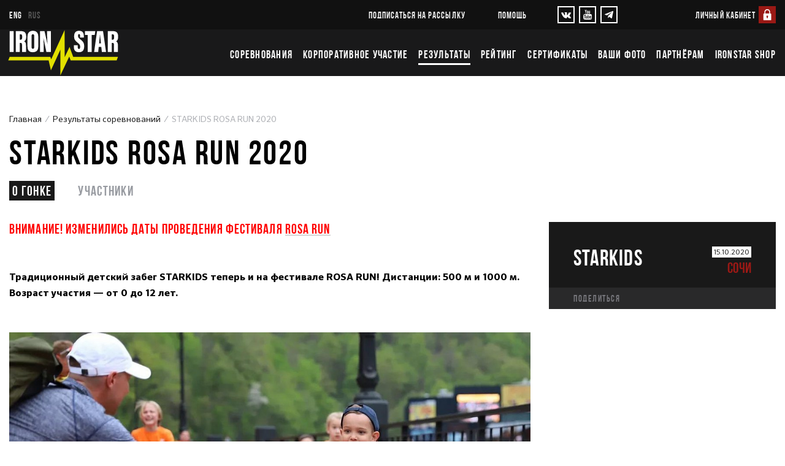

--- FILE ---
content_type: text/html;charset=utf-8
request_url: https://iron-star.com/results/starkids-rosa-run-2020/
body_size: 20482
content:
<!DOCTYPE html><html  dir="ltr" lang="ru-RU"><head><meta charset="utf-8"><meta name="viewport" content="width=device-width, initial-scale=1, maximum-scale=1"><title>STARKIDS ROSA RUN 2020 15.10.2020 в Сочи - расписание стартов, регистрация на соревнование</title><link rel="stylesheet" href="/_nuxt/entry.BxLlYvFf.css" crossorigin><link rel="stylesheet" href="/_nuxt/components.887CoePq.css" crossorigin><link rel="stylesheet" href="/_nuxt/pages.DIYUjvJf.css" crossorigin><link rel="modulepreload" as="script" crossorigin href="/_nuxt/B25wmTQT.js"><link rel="modulepreload" as="script" crossorigin href="/_nuxt/TisPkmVf.js"><link rel="modulepreload" as="script" crossorigin href="/_nuxt/B_zA2JjM.js"><link rel="modulepreload" as="script" crossorigin href="/_nuxt/Bv3C_Fz0.js"><link rel="modulepreload" as="script" crossorigin href="/_nuxt/C5jDsqJX.js"><link rel="preload" as="fetch" fetchpriority="low" crossorigin="anonymous" href="/_nuxt/builds/meta/8a8bf9a0-8b92-4bb4-bde3-ec8f466abdb2.json"><script type="module" src="/_nuxt/B25wmTQT.js" crossorigin></script><link rel="prefetch" as="image" type="image/webp" href="/_nuxt/flags.a2kmUSbF.webp"><link rel="prefetch" as="image" type="image/webp" href="/_nuxt/flags_2x.gR6KPp3x.webp"><meta name="fb:app_id" content="434236260101749"><meta name="mobile-web-app-capable" content="yes"><meta name="apple-mobile-web-app-capable" content="yes"><meta name="apple-mobile-web-app-status-bar-style" content="black"><meta name="theme-color" content="#000000"><meta name="format-detection" content="telephone=no"><meta hid="og:type" name="og:type" content="website"><link rel="icon" type="image/x-icon" href="/favicon/favicon.ico"><link rel="icon" type="image/png" sizes="196x196" href="/favicon/favicon-196x196.png"><link rel="icon" type="image/png" sizes="96x96" href="/favicon/favicon-96x96.png"><link rel="icon" type="image/png" sizes="32x32" href="/favicon/favicon-32x32.png"><link rel="icon" type="image/png" sizes="16x16" href="/favicon/favicon-16x16.png"><link rel="apple-touch-icon" type="image/png" sizes="512x512" href="/favicon/icon-512x512.png"><link rel="mask-icon" href="/favicon/safari-pinned-tab.svg" color="#000000"><link rel="manifest" href="/manifest.json"><meta name="og:url" content="https://iron-star.com/results/starkids-rosa-run-2020/"><meta name="title" content="STARKIDS ROSA RUN 2020 15.10.2020 в Сочи - расписание стартов, регистрация на соревнование"><meta name="og:title" content="STARKIDS ROSA RUN 2020 15.10.2020 в Сочи - расписание стартов, регистрация на соревнование"><meta name="og:image" content="https://iron-star.com/upload/iblock/515/rosarun_kids.jpg"><meta name="og:image:width" content="1280"><meta name="og:image:height" content="852"><meta id="i18n-og-url" property="og:url" content="https://iron-star.com/results/starkids-rosa-run-2020/"><meta id="i18n-og" property="og:locale" content="ru_RU"><meta id="i18n-og-alt-en-US" property="og:locale:alternate" content="en_US"><link id="i18n-xd" rel="alternate" href="https://iron-star.com/results/starkids-rosa-run-2020/" hreflang="x-default"><link id="i18n-alt-en" rel="alternate" href="https://iron-star.com/en/results/starkids-rosa-run-2020/" hreflang="en"><link id="i18n-alt-en-US" rel="alternate" href="https://iron-star.com/en/results/starkids-rosa-run-2020/" hreflang="en-US"><link id="i18n-alt-ru" rel="alternate" href="https://iron-star.com/results/starkids-rosa-run-2020/" hreflang="ru"><link id="i18n-alt-ru-RU" rel="alternate" href="https://iron-star.com/results/starkids-rosa-run-2020/" hreflang="ru-RU"><link id="i18n-can" rel="canonical" href="https://iron-star.com/results/starkids-rosa-run-2020/"><script type="application/ld+json">{"@context":"http://schema.org/","@type":"Organization","name":"IRONSTAR","address":{"@type":"PostalAddress","streetAddress":"Ракетный бульвар, д. 16, этаж 4, офис 401","postalCode":"129164","addressLocality":"Москва","addressCountry":"RU"},"telephone":"88005504514","email":"info@iron-star.com","logo":"https://iron-star.com/favicon/apple-touch-icon.png","url":"https://iron-star.com"}</script><script type="application/ld+json">{"@context":"https://schema.org/","@type":"Event","name":"STARKIDS ROSA RUN 2020","description":"ВНИМАНИЕ! ИЗМЕНИЛИСЬ ДАТЫ ПРОВЕДЕНИЯ ФЕСТИВАЛЯ ROSA RUN Традиционный детский забег STARKIDS теперь и на фестивале ROSA RUN! Дистанции: 500 м и 1000 м. Возраст участия — от 0 до 12 лет.","startDate":"2020-10-15T17:30:00+03:00","url":"/results/starkids-rosa-run-2020/","image":"/upload/resize_cache/iblock/515/1200_9999_1/rosarun_kids.jpg","location":{"@type":"Place","name":"Сочи","address":"Сочи"}}</script><meta hid="og:description" name="og:description" content="ВНИМАНИЕ! ИЗМЕНИЛИСЬ ДАТЫ ПРОВЕДЕНИЯ ФЕСТИВАЛЯ ROSA RUN Традиционный детский забег STARKIDS теперь и на фестивале ROSA RUN! Дистанции: 500 м и 1000 м. Возраст участия — от 0 до 12 лет."><meta hid="description" name="description" content="ВНИМАНИЕ! ИЗМЕНИЛИСЬ ДАТЫ ПРОВЕДЕНИЯ ФЕСТИВАЛЯ ROSA RUN Традиционный детский забег STARKIDS теперь и на фестивале ROSA RUN! Дистанции: 500 м и 1000 м. Возраст участия — от 0 до 12 лет."></head><body  class=""><div id="__nuxt"><div><div class="page-wrap preload"><header class="header"><div class="header-top"><div class="container"><div class="header-live-icon"><!----></div> <div class="header-top-left"><div class="langs"><a href="/en/results/starkids-rosa-run-2020/" class="">eng</a> <a aria-current="page" href="/results/starkids-rosa-run-2020/" class="active-link active selected">rus</a></div></div> <div class="header-top-right"><div class="header-links d-none d-lg-inline-block"><a href>подписаться на рассылку</a> <a href="/faq/" class="">Помощь</a></div> <div class="header-socials"><!--[--><a href="https://vk.com/ironstar_official" target="_blank" rel="noopener" aria-label="VKontakte"><svg xmlns="http://www.w3.org/2000/svg" width="34" height="32" viewBox="0 0 34 32"><path d="M34.24 9.28q.416 1.152-2.688 5.248-.416.576-1.152 1.536-.704.896-.992 1.28t-.544.864-.224.768.256.608.576.768 1.024.96q.064.032.064.064 2.528 2.336 3.424 3.936.064.096.128.224t.128.48-.032.608-.448.48-1.056.224l-4.544.096q-.448.064-1.024-.096t-.928-.416l-.352-.192q-.544-.384-1.248-1.152t-1.216-1.376-1.088-1.056-1.024-.256q-.032 0-.128.064t-.32.256-.384.512-.288.928-.128 1.408q0 .256-.064.48t-.128.32l-.064.096q-.32.352-.96.384h-2.048q-1.28.096-2.592-.288t-2.368-.928-1.824-1.184-1.28-1.024l-.448-.448q-.16-.16-.48-.544t-1.28-1.6-1.888-2.72-2.176-3.744T.096 9.984q-.128-.288-.128-.48t.064-.288l.064-.096q.288-.352 1.024-.352l4.896-.032q.224.032.416.096t.288.16l.096.064q.288.192.416.576.352.896.832 1.824t.736 1.472l.288.512q.512 1.088.992 1.856t.864 1.216.736.704.608.256.48-.096l.096-.096q.064-.064.224-.384t.224-.832.16-1.472 0-2.208q-.032-.736-.16-1.312t-.224-.832l-.128-.192q-.448-.608-1.504-.768-.256-.064.096-.448.256-.32.672-.544.928-.448 4.256-.416 1.472.032 2.4.224.384.096.608.256t.384.416.16.576.064.8 0 .992-.064 1.28 0 1.472q0 .192-.032.736t0 .864.064.704.192.704.416.448q.128.032.288.064t.48-.192.672-.608.928-1.216 1.216-1.92q1.056-1.856 1.92-4 .064-.192.16-.32t.192-.192l.096-.064.064-.032.256-.064h.352l5.12-.032q.704-.096 1.152.032t.544.32z"></path></svg></a> <a href="https://www.youtube.com/channel/UCOJwOMzxmmPQguVa5TB46Yw" target="_blank" rel="noopener" aria-label="YouTube"><svg xmlns="http://www.w3.org/2000/svg" width="27" height="32" viewBox="0 0 27 32"><path d="M17.344 22.208v3.776q0 1.184-.704 1.184-.416 0-.8-.384v-5.376q.384-.384.8-.384.704 0 .704 1.184zm6.048.032v.8H21.76v-.8q0-1.216.8-1.216t.832 1.216zm-17.28-3.904h1.92v-1.664H2.464v1.664h1.888v10.176h1.76V18.336zm5.152 10.176h1.6V19.68h-1.6v6.752q-.544.736-1.024.736-.32 0-.352-.352-.032-.064-.032-.64V19.68h-1.6v6.976q0 .896.16 1.312.224.672 1.024.672.864 0 1.824-1.088v.96zm7.68-2.656v-3.52q0-1.312-.16-1.76-.32-.992-1.28-.992-.896 0-1.664.96v-3.872h-1.6v11.84h1.6v-.864q.8.992 1.664.992.96 0 1.28-.992.16-.48.16-1.792zm6.016-.192v-.224h-1.632q0 .928-.032 1.088-.128.64-.704.64-.832 0-.832-1.216v-1.568h3.2V22.56q0-1.408-.48-2.08-.704-.896-1.888-.896-1.216 0-1.92.896-.48.672-.48 2.08v3.072q0 1.408.512 2.08.704.928 1.92.928 1.28 0 1.92-.96.32-.48.384-.96.032-.16.032-1.056zM14.112 9.376V5.632q0-1.248-.768-1.248t-.768 1.248v3.744q0 1.248.768 1.248t.768-1.248zm12.832 13.408q0 4.192-.448 6.24-.256 1.056-1.056 1.792t-1.824.8Q20.352 32 13.728 32t-9.92-.384q-1.024-.096-1.824-.8T.96 29.024q-.48-1.984-.48-6.24 0-4.192.48-6.24.224-1.056 1.024-1.792t1.824-.832q3.296-.352 9.92-.352t9.888.352q1.056.128 1.856.832t1.024 1.792q.448 1.984.448 6.24zM9.12 0h1.824L8.8 7.136v4.832H7.008V7.136Q6.752 5.792 5.92 3.328 5.248 1.504 4.736 0h1.92l1.248 4.704zm6.624 5.952v3.104q0 1.472-.512 2.112-.672.928-1.888.928-1.184 0-1.888-.928-.48-.672-.48-2.112V5.952q0-1.44.48-2.112.704-.896 1.888-.896 1.216 0 1.888.896.512.672.512 2.112zm5.984-2.912v8.928h-1.632v-.992q-.96 1.12-1.856 1.12-.8 0-1.056-.672-.128-.416-.128-1.344V3.04h1.632V10.24q.064.384.384.384.48 0 1.024-.768V3.04h1.632z"></path></svg></a> <a href="https://t.me/ironstar_official" target="_blank" rel="noopener" aria-label="YouTube"><svg xmlns="http://www.w3.org/2000/svg" width="14" height="12" viewBox="0 0 14 12"><path d="M13.055.079.654 4.966c-.847.348-.842.83-.156 1.045l3.184 1.016 7.367-4.75c.348-.217.667-.1.405.137L5.485 7.919l-.22 3.355c.323 0 .465-.151.645-.33l1.547-1.536 3.216 2.428c.594.334 1.02.162 1.167-.56l2.112-10.172c.216-.886-.331-1.287-.897-1.025Z"></path></svg></a><!--]--></div> <div class="personal-link"><div><a href="#" class="auth-form"><span class="personal-name">Личный кабинет</span> <span class="personal-img"><svg xmlns="http://www.w3.org/2000/svg" width="100" height="100" viewBox="0 0 100 100"><g fill="none" fill-rule="nonzero"><path fill="#9A1915" d="M0 0h100v100H0z"></path><path fill="#FFF" d="M30.705 82.5h39.393a2.955 2.955 0 0 0 2.955-2.955V46.061a2.955 2.955 0 0 0-2.955-2.955h-2.954v-8.864c0-9.231-7.51-16.742-16.742-16.742-9.232 0-16.743 7.51-16.743 16.742v8.864h-2.954a2.955 2.955 0 0 0-2.955 2.955v33.484a2.955 2.955 0 0 0 2.955 2.955Zm22.651-18.715v3.942a2.955 2.955 0 0 1-5.909 0v-3.942a4.92 4.92 0 0 1-1.97-3.937 4.93 4.93 0 0 1 4.925-4.924 4.93 4.93 0 0 1 4.924 4.924 4.92 4.92 0 0 1-1.97 3.937ZM39.568 34.242c0-5.973 4.86-10.833 10.834-10.833 5.973 0 10.833 4.86 10.833 10.833v8.864H39.568v-8.864Z"></path></g></svg></span></a> <!----></div></div></div></div></div> <div class="header-bottom-wrap"><div class="container"><div class="header-bottom"><a href="/" class="logo" aria-label="IronStar"></a> <div class="menu-toggle"><span></span></div> <div class="header-menu"><div class="header-live-icon"><!----></div> <div class="header-menu__top open-menu-effect"><div class="langs"><a href="/en/results/starkids-rosa-run-2020/" class="">eng</a> <a aria-current="page" href="/results/starkids-rosa-run-2020/" class="active-link active selected">rus</a></div> <a href="/faq/" class="d-sm-inline-block">Помощь</a></div> <ul class="open-menu-effect"><!--[--><li><a href="/event/" class="">Соревнования</a></li><li><a href="https://t.iron-star.com/corporate" target="_blank">Корпоративное участие</a></li><li><a href="/results/" class="active">Результаты</a></li><li><a href="/rating/" class="">Рейтинг</a></li><li><a href="/gift/" class="">Сертификаты</a></li><li><a href="https://iron-star.mysport.photo/" target="_blank">Ваши фото</a></li><li><a href="https://t.iron-star.com/partners" target="_blank">Партнёрам</a></li><li><a href="https://iron-star.shop/?utm_source=from_ironstar_website" target="_blank">IRONSTAR SHOP</a></li><!--]--></ul> <div class="header-menu__bottom open-menu-effect"><div class="header-menu__bottom-links"><a href="/faq/" class="header-menu__link d-none d-md-block">Помощь</a> <a class="header-menu__link" href>подписаться на рассылку</a></div> <div class="open-menu-effect header-socials"><!--[--><a href="https://vk.com/ironstar_official" target="_blank" rel="noopener" aria-label="VKontakte"><svg xmlns="http://www.w3.org/2000/svg" width="34" height="32" viewBox="0 0 34 32"><path d="M34.24 9.28q.416 1.152-2.688 5.248-.416.576-1.152 1.536-.704.896-.992 1.28t-.544.864-.224.768.256.608.576.768 1.024.96q.064.032.064.064 2.528 2.336 3.424 3.936.064.096.128.224t.128.48-.032.608-.448.48-1.056.224l-4.544.096q-.448.064-1.024-.096t-.928-.416l-.352-.192q-.544-.384-1.248-1.152t-1.216-1.376-1.088-1.056-1.024-.256q-.032 0-.128.064t-.32.256-.384.512-.288.928-.128 1.408q0 .256-.064.48t-.128.32l-.064.096q-.32.352-.96.384h-2.048q-1.28.096-2.592-.288t-2.368-.928-1.824-1.184-1.28-1.024l-.448-.448q-.16-.16-.48-.544t-1.28-1.6-1.888-2.72-2.176-3.744T.096 9.984q-.128-.288-.128-.48t.064-.288l.064-.096q.288-.352 1.024-.352l4.896-.032q.224.032.416.096t.288.16l.096.064q.288.192.416.576.352.896.832 1.824t.736 1.472l.288.512q.512 1.088.992 1.856t.864 1.216.736.704.608.256.48-.096l.096-.096q.064-.064.224-.384t.224-.832.16-1.472 0-2.208q-.032-.736-.16-1.312t-.224-.832l-.128-.192q-.448-.608-1.504-.768-.256-.064.096-.448.256-.32.672-.544.928-.448 4.256-.416 1.472.032 2.4.224.384.096.608.256t.384.416.16.576.064.8 0 .992-.064 1.28 0 1.472q0 .192-.032.736t0 .864.064.704.192.704.416.448q.128.032.288.064t.48-.192.672-.608.928-1.216 1.216-1.92q1.056-1.856 1.92-4 .064-.192.16-.32t.192-.192l.096-.064.064-.032.256-.064h.352l5.12-.032q.704-.096 1.152.032t.544.32z"></path></svg></a> <a href="https://www.youtube.com/channel/UCOJwOMzxmmPQguVa5TB46Yw" target="_blank" rel="noopener" aria-label="YouTube"><svg xmlns="http://www.w3.org/2000/svg" width="27" height="32" viewBox="0 0 27 32"><path d="M17.344 22.208v3.776q0 1.184-.704 1.184-.416 0-.8-.384v-5.376q.384-.384.8-.384.704 0 .704 1.184zm6.048.032v.8H21.76v-.8q0-1.216.8-1.216t.832 1.216zm-17.28-3.904h1.92v-1.664H2.464v1.664h1.888v10.176h1.76V18.336zm5.152 10.176h1.6V19.68h-1.6v6.752q-.544.736-1.024.736-.32 0-.352-.352-.032-.064-.032-.64V19.68h-1.6v6.976q0 .896.16 1.312.224.672 1.024.672.864 0 1.824-1.088v.96zm7.68-2.656v-3.52q0-1.312-.16-1.76-.32-.992-1.28-.992-.896 0-1.664.96v-3.872h-1.6v11.84h1.6v-.864q.8.992 1.664.992.96 0 1.28-.992.16-.48.16-1.792zm6.016-.192v-.224h-1.632q0 .928-.032 1.088-.128.64-.704.64-.832 0-.832-1.216v-1.568h3.2V22.56q0-1.408-.48-2.08-.704-.896-1.888-.896-1.216 0-1.92.896-.48.672-.48 2.08v3.072q0 1.408.512 2.08.704.928 1.92.928 1.28 0 1.92-.96.32-.48.384-.96.032-.16.032-1.056zM14.112 9.376V5.632q0-1.248-.768-1.248t-.768 1.248v3.744q0 1.248.768 1.248t.768-1.248zm12.832 13.408q0 4.192-.448 6.24-.256 1.056-1.056 1.792t-1.824.8Q20.352 32 13.728 32t-9.92-.384q-1.024-.096-1.824-.8T.96 29.024q-.48-1.984-.48-6.24 0-4.192.48-6.24.224-1.056 1.024-1.792t1.824-.832q3.296-.352 9.92-.352t9.888.352q1.056.128 1.856.832t1.024 1.792q.448 1.984.448 6.24zM9.12 0h1.824L8.8 7.136v4.832H7.008V7.136Q6.752 5.792 5.92 3.328 5.248 1.504 4.736 0h1.92l1.248 4.704zm6.624 5.952v3.104q0 1.472-.512 2.112-.672.928-1.888.928-1.184 0-1.888-.928-.48-.672-.48-2.112V5.952q0-1.44.48-2.112.704-.896 1.888-.896 1.216 0 1.888.896.512.672.512 2.112zm5.984-2.912v8.928h-1.632v-.992q-.96 1.12-1.856 1.12-.8 0-1.056-.672-.128-.416-.128-1.344V3.04h1.632V10.24q.064.384.384.384.48 0 1.024-.768V3.04h1.632z"></path></svg></a> <a href="https://t.me/ironstar_official" target="_blank" rel="noopener" aria-label="YouTube"><svg xmlns="http://www.w3.org/2000/svg" width="14" height="12" viewBox="0 0 14 12"><path d="M13.055.079.654 4.966c-.847.348-.842.83-.156 1.045l3.184 1.016 7.367-4.75c.348-.217.667-.1.405.137L5.485 7.919l-.22 3.355c.323 0 .465-.151.645-.33l1.547-1.536 3.216 2.428c.594.334 1.02.162 1.167-.56l2.112-10.172c.216-.886-.331-1.287-.897-1.025Z"></path></svg></a><!--]--></div></div></div></div></div></div></header> <div class="shadow"></div> <main class="main-content"><!--[--><div class="nuxt-loading-indicator" style="position:fixed;top:0;right:0;left:0;pointer-events:none;width:auto;height:3px;opacity:0;background:#9a1915;background-size:0% auto;transform:scaleX(0%);transform-origin:left;transition:transform 0.1s, height 0.4s, opacity 0.4s;z-index:999999;"></div> <div><section class="content-block white-bg"><div class="container"><ul class="breadcrumb" itemscope itemtype="https://schema.org/BreadcrumbList"><!--[--><!--[--><li class="breadcrumb-item" itemscope="" itemprop="itemListElement" itemtype="https://schema.org/ListItem"><a href="/" class="" title="Главная" itemprop="item"><span itemprop="name">Главная</span></a></li><!--]--><!--[--><li class="breadcrumb-item" itemscope="" itemprop="itemListElement" itemtype="https://schema.org/ListItem"><a href="/results/" class="" title="Результаты соревнований" itemprop="item"><span itemprop="name">Результаты соревнований</span></a></li><!--]--><!--[--><li class="breadcrumb-item active"><span itemprop="name">STARKIDS ROSA RUN 2020</span></li><!--]--><!--]--></ul> <h1>STARKIDS ROSA RUN 2020</h1> <div class="navigation-container"><!--[--><a aria-current="page" href="/results/starkids-rosa-run-2020/" class="active-link active navigation-item">О гонке</a> <!----><!--]--> <!----> <a href="/results/starkids-rosa-run-2020/participants/" class="navigation-item">Участники</a> <!----> <!----> <!----> <!----></div> <div class="content-block-wrap"><div class="content-block-main"><div class="event-page__main" toggle="false"><div class="article-announce article-content"><h4><span style="color: #ff0000;">ВНИМАНИЕ! ИЗМЕНИЛИСЬ ДАТЫ ПРОВЕДЕНИЯ ФЕСТИВАЛЯ </span><a target="_blank" href="https://rosarun.ru/"><span style="color: #ff0000;">ROSA RUN</span></a></h4>
 <br>
Традиционный детский забег STARKIDS теперь и&nbsp;на фестивале ROSA RUN! Дистанции: 500 м и&nbsp;1000 м. Возраст участия — от 0 до 12 лет.</div> <div class="article-image"><img src="/upload/resize_cache/iblock/515/1200_9999_1/rosarun_kids.jpg" alt="STARKIDS ROSA RUN 2020" title="STARKIDS ROSA RUN 2020"></div> <article class="article-content">Приглашаем на&nbsp;фестиваль бега <a href="https://rosarun.ru/?utm_source=ironstarsite">ROSA RUN</a>, который проходит каждый год в&nbsp;майские праздники на&nbsp;курорте <a target="_blank" href="https://rosaski.com/?utm_source=ironstar">Роза Хутор</a>!<br>
 <br>
 1 мая 2020 года на&nbsp;курорте <a target="_blank" href="https://rosaski.com/?utm_source=ironstar">Роза Хутор</a> состоится детский <b>благотворительный</b> забег STARKIDS, который мы&nbsp;проводим в&nbsp;рамках фестиваля <a href="https://rosarun.ru/?utm_source=ironstarsite">ROSA RUN</a> при поддержке <b>АНО «Спортклуб РОЗА».<br>
 </b><b><br>
 </b>При регистрации вы&nbsp;можете внести добровольное пожертвование. Средства будут направлены в&nbsp;наш дружественный <a target="_blank" href="http://www.sindromlubvi.ru/donation/?action=MA_Ironstar2019">Благотворительный Фонд "Синдром Любви"</a> на&nbsp;спортивные программы для детей с&nbsp;синдромом Дауна.<br>
 Если вы&nbsp;не участвуете в&nbsp;забеге, но&nbsp;хотите сделать пожертвование, то&nbsp;это можно сделать <a target="_blank" href="http://www.sindromlubvi.ru/donation/?action=MA_Ironstar2019">на cайте БФ&nbsp;"Сидром Любви"</a>. <br>
 <br>
 Приводите на старт своих маленьких спортсменов! К участию приглашаются дети от 0 до 12 лет. Самые маленькие могут "бежать" на руках у родителей или в коляске.<br>
 <br>
 Каждый бегун получит:<br>
<ul>
	<li>Стартовый номер (под номером "1", потому что каждый — уже победитель)</li>
	<li>Футболку STARKIDS</li>
	<li>Подарки от партнеров</li>
	<li>Медаль финишера</li>
</ul>
<h4>ПРОГРАММА ФЕСТИВАЛЯ ROSA RUN 2020</h4>
 1 мая, пятница<br>
<ul>
	<li>Забег ROSA PEAK (6,5 км, набор до&nbsp;1150 м)</li>
	<li>Забег STARKIDS</li>
	<li>ЭКСПО</li>
	<li>Вечеринка</li>
</ul>
 2 мая, суббота<br>
<ul>
	<li>ROSA QUEST</li>
	<li>ЭКСПО</li>
	<li>Вечеринка</li>
</ul>
 3 мая, воскресенье<br>
<ul>
	<li>ROSA CARNIVAL</li>
	<li>Вечеринка</li>
</ul>
 5 мая, воскресенье<br>
<ul>
	<li>ROSA GREEN TRAIL (8 км, набор до&nbsp;542 м)</li>
	<li>ROSA RED TRAIL (ок. 26 км, набор до&nbsp;860 м)</li>
	<li>Вечеринка</li>
</ul>
 Полное расписание уикенда будет доступно позже на&nbsp;сайте <a href="https://rosarun.ru/">rosarun.ru</a>.<br>
 <br>
<h4>ТРЕБОВАНИЯ К ДОКУМЕНТАМ</h4>
 Справка на забег не требуется.<br>
 При получении стартового пакета родитель или опекун подписывает согласие на участие ребенка в забеге.<br>
 <br>
<h4>ВОЗВРАТ И ОБМЕН СЛОТА</h4>
 Возврат средств осуществляется на внутренний баланс личного кабинета в размере 75% от стоимости слота. Средства с внутреннего баланса можно использовать в любой момент для покупки любого слота на сайте <a href="http://www.iron-star.com/">www.iron-star.com</a>.<br>
 <br>
 Передача слота третьему лицу возможна через личный кабинет. Подробнее в разделе <a href="http://iron-star.com/life/faq/">FAQ</a> “Регистрация/Обмен/Возврат”. <br>
 <br>
<h4>О ДИСТАНЦИИ</h4>
 Дети от&nbsp;0 до&nbsp;6 лет бегут 500 м дистанции. Дети от&nbsp;7 до&nbsp;12 лет бегут 1000 м. Распределение по кластерам происходит перед стартом.<br>
 А еще юных спортсменов ждет разминка с аниматорами. Приводите своих бегунов на старт и болейте их на&nbsp;дистанции!<br>
 <br>
 <br></article> <div class="competition-type-wrap competition-types-block"><h2>Подробнее о типе соревнования</h2> <div class="competition-type"><img src="/upload/iblock/2f7/z88n6klo04pbfhwg6peti07qhruk24rt/671A4957.jpg" alt="STARKIDS" loading="lazy"> <div class="obstacle-bar"><div class="title"><a href="/type/starkids/" class="">STARKIDS</a></div> <div><!--[--><div class="obstacle-bar-parts"><div class="line"></div> <div class="point"></div> <!--[--><div class="part run" style="" data-distance="33.33"><svg xmlns="http://www.w3.org/2000/svg" width="45" height="36" viewBox="0 0 45 36"><path d="M35.918 6.8c1.9 0 3.4-1.5 3.4-3.4s-1.5-3.4-3.4-3.4-3.4 1.5-3.4 3.4 1.5 3.4 3.4 3.4m7.9 6c-.8-1.1-7.8.7-9.5-.6-1-.8-1.4-5.5-3.1-7-1.5-1.3-3.7-2.1-5.7-2.4-4.4-.7-8 1.4-11.1 3.8-2.8 2.3-4.7 2.7-4.8 3.3.3 1 3.3.8 6.3-.8 3.1-1.8 6-2.8 9-2.3-1.9 2.8-6.6 4.2-8 5.4-2.9 1.8-3.5 7.7-4.6 9.3-6.3 9.5-12.7 12-12.3 13.1.2.5 2 .6 7.4-2.2 6.7-3.7 9.4-8.7 11.4-13 1.8.2 6.3 1.7 6.7 2.1.4.4.4.7.1 1.2-.3.6-2.7 4-3.4 4.9-3 3.8-4.9 6-4.5 6.6 1.5.8 9-6.1 10-7.3.5-.6 2.6-3.5 2.8-5.3.2-3.2-4.7-5.2-7-5.8.6-.3 4.8-2.9 6.2-4.2.4 1.2 1 2.8 2.6 3.8 3.2 2.3 12-1.2 11.5-2.6"></path></svg> <div class="distance">0,50 <!--[--><!--[-->км<!--]--><!--]--></div></div><div class="part run" style="" data-distance="66.66"><svg xmlns="http://www.w3.org/2000/svg" width="45" height="36" viewBox="0 0 45 36"><path d="M35.918 6.8c1.9 0 3.4-1.5 3.4-3.4s-1.5-3.4-3.4-3.4-3.4 1.5-3.4 3.4 1.5 3.4 3.4 3.4m7.9 6c-.8-1.1-7.8.7-9.5-.6-1-.8-1.4-5.5-3.1-7-1.5-1.3-3.7-2.1-5.7-2.4-4.4-.7-8 1.4-11.1 3.8-2.8 2.3-4.7 2.7-4.8 3.3.3 1 3.3.8 6.3-.8 3.1-1.8 6-2.8 9-2.3-1.9 2.8-6.6 4.2-8 5.4-2.9 1.8-3.5 7.7-4.6 9.3-6.3 9.5-12.7 12-12.3 13.1.2.5 2 .6 7.4-2.2 6.7-3.7 9.4-8.7 11.4-13 1.8.2 6.3 1.7 6.7 2.1.4.4.4.7.1 1.2-.3.6-2.7 4-3.4 4.9-3 3.8-4.9 6-4.5 6.6 1.5.8 9-6.1 10-7.3.5-.6 2.6-3.5 2.8-5.3.2-3.2-4.7-5.2-7-5.8.6-.3 4.8-2.9 6.2-4.2.4 1.2 1 2.8 2.6 3.8 3.2 2.3 12-1.2 11.5-2.6"></path></svg> <div class="distance">1 <!--[--><!--[-->км<!--]--><!--]--></div></div><!--]--> <div class="point point-end"></div></div><!--]--></div></div> <div class="distance-summ"><!----> <span>0,50<!--[-->-1<!--]--></span> <!--[-->км<!--]--></div></div></div></div></div> <aside class="content-block-aside"><div class="sticky-md-top"><!----> <!----> <div class="old-event-aside event-short-card"><!----> <div class="event-item-head"><div class="title">STARKIDS</div> <div class="event-head-info"><div class="date">15.10.2020</div> <div class="place">Сочи</div></div></div> <!----> <!----> <div class="event-aside-footer"><div class="sharing"><div class="d-inline"><span></span></div> Поделиться</div></div></div></div></aside></div></div></section> <section class="interesting-events black-bg large-double-block"><div class="pattern top"></div> <div class="pattern middle"></div> <div class="pattern bottom"></div> <div class="large-item"><div class="container"><h2>не пропустите регистрацию</h2> <div class="event-list"><div class="row"><!--[--><div class="col-lg-4 col-6 col-xxs-12"><div class="event-item-wrap"><a href="/event/ironstar-crocus-fitness-indor-evolyutsiya-ii-etap/" title="IRONSTAR &amp; CROCUS FITNESS ИНДОР ЭВОЛЮЦИЯ (II этап) - 18.01.2026 - Санкт-Петербург" class="event-item"><div class="event-item-head"><div class="title">INDOOR</div> <div class="event-head-info"><div class="date">18.01.2026</div> <div class="place">Санкт-Петербург</div></div></div> <div class="event-image"><picture><!--[--><source media="(max-width: 1024px)" srcset="/upload/resize_cache/iblock/acc/qutp5thwcglef8hd8zrgul7drqv44zmv/460_385_2/SSV_1950.jpg 1x, /upload/resize_cache/iblock/acc/qutp5thwcglef8hd8zrgul7drqv44zmv/690_577_2/SSV_1950.jpg 2x"> <source media="(min-width: 1025px)" srcset="/upload/resize_cache/iblock/acc/qutp5thwcglef8hd8zrgul7drqv44zmv/460_385_2/SSV_1950.jpg 1x, /upload/resize_cache/iblock/acc/qutp5thwcglef8hd8zrgul7drqv44zmv/920_770_2/SSV_1950.jpg 2x"><!--]--> <img src="/upload/resize_cache/iblock/acc/qutp5thwcglef8hd8zrgul7drqv44zmv/920_770_2/SSV_1950.jpg" alt="INDOOR" loading="lazy"></picture> <div class="status-FEW_IN_STOCK old-event-label">Осталось мало слотов</div></div> <div class="event-footer"><div class="triathlon"><!--[--><div class="triathlon-item"><svg xmlns="http://www.w3.org/2000/svg" width="47" height="29" viewBox="0 0 47 29"><path d="M14.1 6.5c2.5-1.4 3.2-2.3 4.2-1 .7.9 1.6 1.8 2.7 2.9.3.3.3.7-.1 1-2.9 2.2-5.7 4.1-8.2 5.7 2.1.9 4.3.1 6.6-1.3 2.8-1.4 5.8-.7 8.6 1.3.6-.6 1.9-1.8 4.3-1.6 2.4.2 7.8-1.1 9.7-2.6 3.4-2.2 4.7-4.2 4.4-4.6-.6-.6-7 3.4-11.3 3.3-4.8.5-9.4-2.1-11-3.8-1.4-1.6-4.2-4.5-6.6-4.6-2-.1-5.4 4-8.5 5.7-.8.4-1.3.3-1.4.6.2 1.9 4.7.3 6.6-1Zm17 1.8c2.3 0 4.1-1.9 4.1-4.1.1-2.3-1.8-4.2-4.1-4.2S27 1.9 27 4.1c0 2.3 1.8 4.2 4.1 4.2m7.7 5.8c-3.5-.2-5.9 2.3-8.1 2.2-2.2 0-5.8-2.8-8.1-2.6-3 .3-5.5 2.4-7.8 2.3-2.4-.1-3.9-2.2-7.1-2.3-3 0-7.3 2.6-7.4 3.2 3.2 2.3 4.2-1.7 7.4-1.2 2.9.4 3.9 2.4 6.9 2.3 3.6-.1 4.7-2.3 7.8-2.5 4-.2 3.9 2.2 8.2 2.3 2.8.1 5.2-2.7 8.2-2.5 3.7.3 4.5 2.4 6.1 1.6-.1.1-3.9-2.6-6.1-2.8Zm-.3 10.1c-3.5-.2-5.9 2.3-8.1 2.2-2.2 0-5.8-2.8-8.1-2.6-3 .3-5.5 2.4-7.8 2.3-2.4-.1-3.9-2.2-7.1-2.3-3 0-7.3 2.6-7.4 3.2 3.2 2.3 4.2-1.7 7.4-1.2 2.9.4 3.9 2.4 6.9 2.3 3.6-.1 4.7-2.3 7.8-2.5 4-.2 3.9 2.2 8.2 2.3 2.8.1 5.2-2.7 8.2-2.5 3.7.3 4.5 2.4 6.1 1.6-.1.1-3.9-2.7-6.1-2.8Zm.1-3.4c-3.5-.2-5.9 2.3-8.1 2.2-2.2 0-5.8-2.8-8.1-2.6-3 .3-5.5 2.4-7.8 2.3-2.4-.1-3.9-2.2-7.1-2.3-3 0-7.3 2.6-7.4 3.2 3.2 2.3 4.2-1.7 7.4-1.2 2.9.4 3.9 2.4 6.9 2.3 3.6-.1 4.7-2.3 7.8-2.5 4-.2 3.9 2.2 8.2 2.3 2.8.1 5.2-2.7 8.2-2.5 3.7.3 4.5 2.4 6.1 1.6-.1.1-3.8-2.6-6.1-2.8Zm0-3.3c-3.5-.2-5.9 2.3-8.1 2.2-2.2 0-5.8-2.8-8.1-2.6-3 .3-5.5 2.4-7.8 2.3-2.4-.1-3.9-2.2-7.1-2.3-3 0-7.3 2.6-7.4 3.2 3.1 2.4 4.1-1.6 7.4-1.2 2.9.4 3.9 2.4 6.9 2.3 3.6-.1 4.7-2.3 7.8-2.5 4-.2 3.9 2.2 8.2 2.3 2.8.1 5.2-2.7 8.2-2.5 3.7.3 4.5 2.4 6.1 1.6-.1.1-3.8-2.7-6.1-2.8Z"></path></svg> <div class="distance">10 <!--[--><!--[-->мин<!--]--><!--]--></div></div><div class="triathlon-item"><svg xmlns="http://www.w3.org/2000/svg" width="46" height="38.8" viewBox="0 0 46 38.8"><path d="M32.9 6.6c1.8 0 3.3-1.5 3.3-3.3S34.7 0 32.9 0s-3.3 1.5-3.3 3.3 1.5 3.3 3.3 3.3m12 19.9c-.7-2.5-2.4-4.5-4.2-5.6-1.7-1-3.4-1.4-4.9-1.4.2-.5 2.8-5.8 4.8-7.5.6-.5.8-1.1.6-1.7-.2-.6-1.2-.7-2-.1-2.5 2.1-5.3 8.7-5.5 9.4-1.1.2-2.3.6-3.5 1.3-1.8 1.1-3.5 3-4.2 5.6-.7 2.5-.4 5.6 1.4 8.1 1.7 2.5 4.8 4.2 8 4.2 3.3 0 6.4-1.7 8-4.2 1.8-2.6 2.2-5.6 1.5-8.1m-9.5 10.2c-5.3 0-9-4.8-7.8-9.9.8-3.6 4-5.7 5.9-6.1-.7 3.3.3 7.2 1.8 8.6.2.2.4.2.3-.1-.6-1.3-1.4-7.3-.1-8.8 3.8 0 6.8 2.7 7.8 6.4 1 3.6-1.6 9.9-7.9 9.9zM9.6 19.5c-5.1 0-8.7 4.4-9.2 7-1.9 5.7 3.1 12.2 9.4 12.2 7.2-.1 10.9-7 9.4-12.3-1.3-4.7-5-6.9-9.6-6.9zm.2 17.2c-4.2.1-9-4-7.8-9.9.5-2 2.9-6.3 7.8-6.3 4.8 0 7.5 4.3 7.9 6.4.8 4.1-1.5 9.7-7.9 9.8zm19.9-16.8c1.9-2 1-5-2.7-6-.9-.2-8-2-8.5-2.4.8-1.2 3.8-2.7 5.1-2.6-.1 1.4 1.1 4 3.8 4.6 1.6.4 2.9.3 4 0 4.8-1.3 7.6-3.7 7.2-4.6-.4-.9-8 1.8-10 .6-1.1-.5.2-2.6.5-3.3.6-1.7-1.6-4.1-5-3.8-7.1.4-11.1 6-11.7 8.2-.7 2.6.8 4.8 2.8 5.8 2.5.9 8.4 1.9 10.2 2.1-2.8 3.7-5.2 9.7-4.2 12.4.5 1.3.9 1.5 1.2 1.4.3-.1.3-.6.6-1.7.4-3 4.4-8.4 6.7-10.7"></path></svg> <div class="distance">25 <!--[--><!--[-->мин<!--]--><!--]--></div></div><div class="triathlon-item"><svg xmlns="http://www.w3.org/2000/svg" width="45" height="36" viewBox="0 0 45 36"><path d="M35.918 6.8c1.9 0 3.4-1.5 3.4-3.4s-1.5-3.4-3.4-3.4-3.4 1.5-3.4 3.4 1.5 3.4 3.4 3.4m7.9 6c-.8-1.1-7.8.7-9.5-.6-1-.8-1.4-5.5-3.1-7-1.5-1.3-3.7-2.1-5.7-2.4-4.4-.7-8 1.4-11.1 3.8-2.8 2.3-4.7 2.7-4.8 3.3.3 1 3.3.8 6.3-.8 3.1-1.8 6-2.8 9-2.3-1.9 2.8-6.6 4.2-8 5.4-2.9 1.8-3.5 7.7-4.6 9.3-6.3 9.5-12.7 12-12.3 13.1.2.5 2 .6 7.4-2.2 6.7-3.7 9.4-8.7 11.4-13 1.8.2 6.3 1.7 6.7 2.1.4.4.4.7.1 1.2-.3.6-2.7 4-3.4 4.9-3 3.8-4.9 6-4.5 6.6 1.5.8 9-6.1 10-7.3.5-.6 2.6-3.5 2.8-5.3.2-3.2-4.7-5.2-7-5.8.6-.3 4.8-2.9 6.2-4.2.4 1.2 1 2.8 2.6 3.8 3.2 2.3 12-1.2 11.5-2.6"></path></svg> <div class="distance">20 <!--[--><!--[-->мин<!--]--><!--]--></div></div><!--]--></div></div></a> <div class="hover-buttons"><!--[--><a href="" class="btn btn-white">Регистрация</a><!--]--> <a href="/event/ironstar-crocus-fitness-indor-evolyutsiya-ii-etap/" class="btn btn-white">Подробнее</a></div></div></div><div class="col-lg-4 col-6 col-xxs-12"><div class="event-item-wrap"><a href="/event/swimstar-one-mile-egypt-2026/" title="SWIMSTAR ONE MILE EGYPT 2026 - 30.01.2026 - Шарм эль Шейх" class="event-item"><div class="event-item-head"><div class="title">SWIMSTAR MILE</div> <div class="event-head-info"><div class="date">30.01.2026</div> <div class="place">Шарм эль Шейх</div></div></div> <div class="event-image"><picture><!--[--><source media="(max-width: 1024px)" srcset="/upload/resize_cache/iblock/c01/5yaa32sj7p311hveo2ub54dj0p38k8ud/460_385_2/1_1.jpg 1x, /upload/resize_cache/iblock/c01/5yaa32sj7p311hveo2ub54dj0p38k8ud/690_577_2/1_1.jpg 2x"> <source media="(min-width: 1025px)" srcset="/upload/resize_cache/iblock/c01/5yaa32sj7p311hveo2ub54dj0p38k8ud/460_385_2/1_1.jpg 1x, /upload/resize_cache/iblock/c01/5yaa32sj7p311hveo2ub54dj0p38k8ud/920_770_2/1_1.jpg 2x"><!--]--> <img src="/upload/resize_cache/iblock/c01/5yaa32sj7p311hveo2ub54dj0p38k8ud/920_770_2/1_1.jpg" alt="SWIMSTAR MILE" loading="lazy"></picture> <div class="status-FEW_IN_STOCK old-event-label">Осталось мало слотов</div></div> <div class="event-footer"><div class="justify-content-around triathlon"><!--[--><div class="triathlon-item"><svg xmlns="http://www.w3.org/2000/svg" width="47" height="29" viewBox="0 0 47 29"><path d="M14.1 6.5c2.5-1.4 3.2-2.3 4.2-1 .7.9 1.6 1.8 2.7 2.9.3.3.3.7-.1 1-2.9 2.2-5.7 4.1-8.2 5.7 2.1.9 4.3.1 6.6-1.3 2.8-1.4 5.8-.7 8.6 1.3.6-.6 1.9-1.8 4.3-1.6 2.4.2 7.8-1.1 9.7-2.6 3.4-2.2 4.7-4.2 4.4-4.6-.6-.6-7 3.4-11.3 3.3-4.8.5-9.4-2.1-11-3.8-1.4-1.6-4.2-4.5-6.6-4.6-2-.1-5.4 4-8.5 5.7-.8.4-1.3.3-1.4.6.2 1.9 4.7.3 6.6-1Zm17 1.8c2.3 0 4.1-1.9 4.1-4.1.1-2.3-1.8-4.2-4.1-4.2S27 1.9 27 4.1c0 2.3 1.8 4.2 4.1 4.2m7.7 5.8c-3.5-.2-5.9 2.3-8.1 2.2-2.2 0-5.8-2.8-8.1-2.6-3 .3-5.5 2.4-7.8 2.3-2.4-.1-3.9-2.2-7.1-2.3-3 0-7.3 2.6-7.4 3.2 3.2 2.3 4.2-1.7 7.4-1.2 2.9.4 3.9 2.4 6.9 2.3 3.6-.1 4.7-2.3 7.8-2.5 4-.2 3.9 2.2 8.2 2.3 2.8.1 5.2-2.7 8.2-2.5 3.7.3 4.5 2.4 6.1 1.6-.1.1-3.9-2.6-6.1-2.8Zm-.3 10.1c-3.5-.2-5.9 2.3-8.1 2.2-2.2 0-5.8-2.8-8.1-2.6-3 .3-5.5 2.4-7.8 2.3-2.4-.1-3.9-2.2-7.1-2.3-3 0-7.3 2.6-7.4 3.2 3.2 2.3 4.2-1.7 7.4-1.2 2.9.4 3.9 2.4 6.9 2.3 3.6-.1 4.7-2.3 7.8-2.5 4-.2 3.9 2.2 8.2 2.3 2.8.1 5.2-2.7 8.2-2.5 3.7.3 4.5 2.4 6.1 1.6-.1.1-3.9-2.7-6.1-2.8Zm.1-3.4c-3.5-.2-5.9 2.3-8.1 2.2-2.2 0-5.8-2.8-8.1-2.6-3 .3-5.5 2.4-7.8 2.3-2.4-.1-3.9-2.2-7.1-2.3-3 0-7.3 2.6-7.4 3.2 3.2 2.3 4.2-1.7 7.4-1.2 2.9.4 3.9 2.4 6.9 2.3 3.6-.1 4.7-2.3 7.8-2.5 4-.2 3.9 2.2 8.2 2.3 2.8.1 5.2-2.7 8.2-2.5 3.7.3 4.5 2.4 6.1 1.6-.1.1-3.8-2.6-6.1-2.8Zm0-3.3c-3.5-.2-5.9 2.3-8.1 2.2-2.2 0-5.8-2.8-8.1-2.6-3 .3-5.5 2.4-7.8 2.3-2.4-.1-3.9-2.2-7.1-2.3-3 0-7.3 2.6-7.4 3.2 3.1 2.4 4.1-1.6 7.4-1.2 2.9.4 3.9 2.4 6.9 2.3 3.6-.1 4.7-2.3 7.8-2.5 4-.2 3.9 2.2 8.2 2.3 2.8.1 5.2-2.7 8.2-2.5 3.7.3 4.5 2.4 6.1 1.6-.1.1-3.8-2.7-6.1-2.8Z"></path></svg> <div class="distance">1,85 <!--[--><!--[-->км<!--]--><!--]--></div></div><!--]--></div></div></a> <div class="hover-buttons"><!--[--><a href="" class="btn btn-white">Регистрация</a><!--]--> <a href="/event/swimstar-one-mile-egypt-2026/" class="btn btn-white">Подробнее</a></div></div></div><div class="col-lg-4 col-6 col-xxs-12"><div class="event-item-wrap"><a href="/event/ironlady-egypt-2026/" title="IRONLADY EGYPT 2026 - 30.01.2026 - Шарм эль Шейх" class="event-item"><div class="event-item-head"><div class="title">IRONLADY</div> <div class="event-head-info"><div class="date">30.01.2026</div> <div class="place">Шарм эль Шейх</div></div></div> <div class="event-image"><picture><!--[--><source media="(max-width: 1024px)" srcset="/upload/resize_cache/iblock/ae7/p01jyr77oaaxi13lxric4ex0o1os6hh7/460_385_2/ALN_8235.jpg 1x, /upload/resize_cache/iblock/ae7/p01jyr77oaaxi13lxric4ex0o1os6hh7/690_577_2/ALN_8235.jpg 2x"> <source media="(min-width: 1025px)" srcset="/upload/resize_cache/iblock/ae7/p01jyr77oaaxi13lxric4ex0o1os6hh7/460_385_2/ALN_8235.jpg 1x, /upload/resize_cache/iblock/ae7/p01jyr77oaaxi13lxric4ex0o1os6hh7/920_770_2/ALN_8235.jpg 2x"><!--]--> <img src="/upload/resize_cache/iblock/ae7/p01jyr77oaaxi13lxric4ex0o1os6hh7/920_770_2/ALN_8235.jpg" alt="IRONLADY" loading="lazy"></picture> <div class="status-FEW_IN_STOCK old-event-label">Осталось мало слотов</div></div> <div class="event-footer"><div class="justify-content-around triathlon"><!--[--><div class="triathlon-item"><svg xmlns="http://www.w3.org/2000/svg" width="45" height="36" viewBox="0 0 45 36"><path d="M35.918 6.8c1.9 0 3.4-1.5 3.4-3.4s-1.5-3.4-3.4-3.4-3.4 1.5-3.4 3.4 1.5 3.4 3.4 3.4m7.9 6c-.8-1.1-7.8.7-9.5-.6-1-.8-1.4-5.5-3.1-7-1.5-1.3-3.7-2.1-5.7-2.4-4.4-.7-8 1.4-11.1 3.8-2.8 2.3-4.7 2.7-4.8 3.3.3 1 3.3.8 6.3-.8 3.1-1.8 6-2.8 9-2.3-1.9 2.8-6.6 4.2-8 5.4-2.9 1.8-3.5 7.7-4.6 9.3-6.3 9.5-12.7 12-12.3 13.1.2.5 2 .6 7.4-2.2 6.7-3.7 9.4-8.7 11.4-13 1.8.2 6.3 1.7 6.7 2.1.4.4.4.7.1 1.2-.3.6-2.7 4-3.4 4.9-3 3.8-4.9 6-4.5 6.6 1.5.8 9-6.1 10-7.3.5-.6 2.6-3.5 2.8-5.3.2-3.2-4.7-5.2-7-5.8.6-.3 4.8-2.9 6.2-4.2.4 1.2 1 2.8 2.6 3.8 3.2 2.3 12-1.2 11.5-2.6"></path></svg> <div class="distance">5 <!--[--><!--[-->км<!--]--><!--]--></div></div><!--]--></div></div></a> <div class="hover-buttons"><!--[--><a href="" class="btn btn-white">Регистрация</a><!--]--> <a href="/event/ironlady-egypt-2026/" class="btn btn-white">Подробнее</a></div></div></div><div class="col-lg-4 col-6 col-xxs-12"><div class="event-item-wrap"><a href="/event/starkids-egypt-2026/" title="STARKIDS EGYPT 2026 - 30.01.2026 - Шарм эль Шейх" class="event-item"><div class="event-item-head"><div class="title">STARKIDS</div> <div class="event-head-info"><div class="date">30.01.2026</div> <div class="place">Шарм эль Шейх</div></div></div> <div class="event-image"><picture><!--[--><source media="(max-width: 1024px)" srcset="/upload/resize_cache/iblock/935/wxoijba4m0cvlt04vb35qz6kpdbm7ebf/460_385_2/D4D_8033.jpg 1x, /upload/resize_cache/iblock/935/wxoijba4m0cvlt04vb35qz6kpdbm7ebf/690_577_2/D4D_8033.jpg 2x"> <source media="(min-width: 1025px)" srcset="/upload/resize_cache/iblock/935/wxoijba4m0cvlt04vb35qz6kpdbm7ebf/460_385_2/D4D_8033.jpg 1x, /upload/resize_cache/iblock/935/wxoijba4m0cvlt04vb35qz6kpdbm7ebf/920_770_2/D4D_8033.jpg 2x"><!--]--> <img src="/upload/resize_cache/iblock/935/wxoijba4m0cvlt04vb35qz6kpdbm7ebf/920_770_2/D4D_8033.jpg" alt="STARKIDS" loading="lazy"></picture> <div class="status-FEW_IN_STOCK old-event-label">Осталось мало слотов</div></div> <div class="event-footer"><div class="justify-content-around triathlon"><!--[--><div class="triathlon-item"><svg xmlns="http://www.w3.org/2000/svg" width="45" height="36" viewBox="0 0 45 36"><path d="M35.918 6.8c1.9 0 3.4-1.5 3.4-3.4s-1.5-3.4-3.4-3.4-3.4 1.5-3.4 3.4 1.5 3.4 3.4 3.4m7.9 6c-.8-1.1-7.8.7-9.5-.6-1-.8-1.4-5.5-3.1-7-1.5-1.3-3.7-2.1-5.7-2.4-4.4-.7-8 1.4-11.1 3.8-2.8 2.3-4.7 2.7-4.8 3.3.3 1 3.3.8 6.3-.8 3.1-1.8 6-2.8 9-2.3-1.9 2.8-6.6 4.2-8 5.4-2.9 1.8-3.5 7.7-4.6 9.3-6.3 9.5-12.7 12-12.3 13.1.2.5 2 .6 7.4-2.2 6.7-3.7 9.4-8.7 11.4-13 1.8.2 6.3 1.7 6.7 2.1.4.4.4.7.1 1.2-.3.6-2.7 4-3.4 4.9-3 3.8-4.9 6-4.5 6.6 1.5.8 9-6.1 10-7.3.5-.6 2.6-3.5 2.8-5.3.2-3.2-4.7-5.2-7-5.8.6-.3 4.8-2.9 6.2-4.2.4 1.2 1 2.8 2.6 3.8 3.2 2.3 12-1.2 11.5-2.6"></path></svg> <div class="distance">1,50 <!--[--><!--[-->км<!--]--><!--]--></div></div><!--]--></div></div></a> <div class="hover-buttons"><!--[--><a href="" class="btn btn-white">Регистрация</a><!--]--> <a href="/event/starkids-egypt-2026/" class="btn btn-white">Подробнее</a></div></div></div><div class="col-lg-4 col-6 col-xxs-12"><div class="event-item-wrap"><a href="/event/ironstar-olympic-egypt-2026/" title="IRONSTAR OLYMPIC EGYPT 2026 - 31.01.2026 - Шарм эль Шейх" class="event-item"><div class="event-item-head"><div class="title">OLYMPIC</div> <div class="event-head-info"><div class="date">31.01.2026</div> <div class="place">Шарм эль Шейх</div></div></div> <div class="event-image"><picture><!--[--><source media="(max-width: 1024px)" srcset="/upload/resize_cache/iblock/23b/dq4b5446u6dprzji2i5xi3zuax6bc4bt/460_385_2/IMG_7641.JPG 1x, /upload/resize_cache/iblock/23b/dq4b5446u6dprzji2i5xi3zuax6bc4bt/690_577_2/IMG_7641.JPG 2x"> <source media="(min-width: 1025px)" srcset="/upload/resize_cache/iblock/23b/dq4b5446u6dprzji2i5xi3zuax6bc4bt/460_385_2/IMG_7641.JPG 1x, /upload/resize_cache/iblock/23b/dq4b5446u6dprzji2i5xi3zuax6bc4bt/920_770_2/IMG_7641.JPG 2x"><!--]--> <img src="/upload/resize_cache/iblock/23b/dq4b5446u6dprzji2i5xi3zuax6bc4bt/920_770_2/IMG_7641.JPG" alt="OLYMPIC" loading="lazy"></picture> <div class="status-FEW_IN_STOCK old-event-label">Осталось мало слотов</div></div> <div class="event-footer"><div class="triathlon"><!--[--><div class="triathlon-item"><svg xmlns="http://www.w3.org/2000/svg" width="47" height="29" viewBox="0 0 47 29"><path d="M14.1 6.5c2.5-1.4 3.2-2.3 4.2-1 .7.9 1.6 1.8 2.7 2.9.3.3.3.7-.1 1-2.9 2.2-5.7 4.1-8.2 5.7 2.1.9 4.3.1 6.6-1.3 2.8-1.4 5.8-.7 8.6 1.3.6-.6 1.9-1.8 4.3-1.6 2.4.2 7.8-1.1 9.7-2.6 3.4-2.2 4.7-4.2 4.4-4.6-.6-.6-7 3.4-11.3 3.3-4.8.5-9.4-2.1-11-3.8-1.4-1.6-4.2-4.5-6.6-4.6-2-.1-5.4 4-8.5 5.7-.8.4-1.3.3-1.4.6.2 1.9 4.7.3 6.6-1Zm17 1.8c2.3 0 4.1-1.9 4.1-4.1.1-2.3-1.8-4.2-4.1-4.2S27 1.9 27 4.1c0 2.3 1.8 4.2 4.1 4.2m7.7 5.8c-3.5-.2-5.9 2.3-8.1 2.2-2.2 0-5.8-2.8-8.1-2.6-3 .3-5.5 2.4-7.8 2.3-2.4-.1-3.9-2.2-7.1-2.3-3 0-7.3 2.6-7.4 3.2 3.2 2.3 4.2-1.7 7.4-1.2 2.9.4 3.9 2.4 6.9 2.3 3.6-.1 4.7-2.3 7.8-2.5 4-.2 3.9 2.2 8.2 2.3 2.8.1 5.2-2.7 8.2-2.5 3.7.3 4.5 2.4 6.1 1.6-.1.1-3.9-2.6-6.1-2.8Zm-.3 10.1c-3.5-.2-5.9 2.3-8.1 2.2-2.2 0-5.8-2.8-8.1-2.6-3 .3-5.5 2.4-7.8 2.3-2.4-.1-3.9-2.2-7.1-2.3-3 0-7.3 2.6-7.4 3.2 3.2 2.3 4.2-1.7 7.4-1.2 2.9.4 3.9 2.4 6.9 2.3 3.6-.1 4.7-2.3 7.8-2.5 4-.2 3.9 2.2 8.2 2.3 2.8.1 5.2-2.7 8.2-2.5 3.7.3 4.5 2.4 6.1 1.6-.1.1-3.9-2.7-6.1-2.8Zm.1-3.4c-3.5-.2-5.9 2.3-8.1 2.2-2.2 0-5.8-2.8-8.1-2.6-3 .3-5.5 2.4-7.8 2.3-2.4-.1-3.9-2.2-7.1-2.3-3 0-7.3 2.6-7.4 3.2 3.2 2.3 4.2-1.7 7.4-1.2 2.9.4 3.9 2.4 6.9 2.3 3.6-.1 4.7-2.3 7.8-2.5 4-.2 3.9 2.2 8.2 2.3 2.8.1 5.2-2.7 8.2-2.5 3.7.3 4.5 2.4 6.1 1.6-.1.1-3.8-2.6-6.1-2.8Zm0-3.3c-3.5-.2-5.9 2.3-8.1 2.2-2.2 0-5.8-2.8-8.1-2.6-3 .3-5.5 2.4-7.8 2.3-2.4-.1-3.9-2.2-7.1-2.3-3 0-7.3 2.6-7.4 3.2 3.1 2.4 4.1-1.6 7.4-1.2 2.9.4 3.9 2.4 6.9 2.3 3.6-.1 4.7-2.3 7.8-2.5 4-.2 3.9 2.2 8.2 2.3 2.8.1 5.2-2.7 8.2-2.5 3.7.3 4.5 2.4 6.1 1.6-.1.1-3.8-2.7-6.1-2.8Z"></path></svg> <div class="distance">1,50 <!--[--><!--[-->км<!--]--><!--]--></div></div><div class="triathlon-item"><svg xmlns="http://www.w3.org/2000/svg" width="46" height="38.8" viewBox="0 0 46 38.8"><path d="M32.9 6.6c1.8 0 3.3-1.5 3.3-3.3S34.7 0 32.9 0s-3.3 1.5-3.3 3.3 1.5 3.3 3.3 3.3m12 19.9c-.7-2.5-2.4-4.5-4.2-5.6-1.7-1-3.4-1.4-4.9-1.4.2-.5 2.8-5.8 4.8-7.5.6-.5.8-1.1.6-1.7-.2-.6-1.2-.7-2-.1-2.5 2.1-5.3 8.7-5.5 9.4-1.1.2-2.3.6-3.5 1.3-1.8 1.1-3.5 3-4.2 5.6-.7 2.5-.4 5.6 1.4 8.1 1.7 2.5 4.8 4.2 8 4.2 3.3 0 6.4-1.7 8-4.2 1.8-2.6 2.2-5.6 1.5-8.1m-9.5 10.2c-5.3 0-9-4.8-7.8-9.9.8-3.6 4-5.7 5.9-6.1-.7 3.3.3 7.2 1.8 8.6.2.2.4.2.3-.1-.6-1.3-1.4-7.3-.1-8.8 3.8 0 6.8 2.7 7.8 6.4 1 3.6-1.6 9.9-7.9 9.9zM9.6 19.5c-5.1 0-8.7 4.4-9.2 7-1.9 5.7 3.1 12.2 9.4 12.2 7.2-.1 10.9-7 9.4-12.3-1.3-4.7-5-6.9-9.6-6.9zm.2 17.2c-4.2.1-9-4-7.8-9.9.5-2 2.9-6.3 7.8-6.3 4.8 0 7.5 4.3 7.9 6.4.8 4.1-1.5 9.7-7.9 9.8zm19.9-16.8c1.9-2 1-5-2.7-6-.9-.2-8-2-8.5-2.4.8-1.2 3.8-2.7 5.1-2.6-.1 1.4 1.1 4 3.8 4.6 1.6.4 2.9.3 4 0 4.8-1.3 7.6-3.7 7.2-4.6-.4-.9-8 1.8-10 .6-1.1-.5.2-2.6.5-3.3.6-1.7-1.6-4.1-5-3.8-7.1.4-11.1 6-11.7 8.2-.7 2.6.8 4.8 2.8 5.8 2.5.9 8.4 1.9 10.2 2.1-2.8 3.7-5.2 9.7-4.2 12.4.5 1.3.9 1.5 1.2 1.4.3-.1.3-.6.6-1.7.4-3 4.4-8.4 6.7-10.7"></path></svg> <div class="distance">40 <!--[--><!--[-->км<!--]--><!--]--></div></div><div class="triathlon-item"><svg xmlns="http://www.w3.org/2000/svg" width="45" height="36" viewBox="0 0 45 36"><path d="M35.918 6.8c1.9 0 3.4-1.5 3.4-3.4s-1.5-3.4-3.4-3.4-3.4 1.5-3.4 3.4 1.5 3.4 3.4 3.4m7.9 6c-.8-1.1-7.8.7-9.5-.6-1-.8-1.4-5.5-3.1-7-1.5-1.3-3.7-2.1-5.7-2.4-4.4-.7-8 1.4-11.1 3.8-2.8 2.3-4.7 2.7-4.8 3.3.3 1 3.3.8 6.3-.8 3.1-1.8 6-2.8 9-2.3-1.9 2.8-6.6 4.2-8 5.4-2.9 1.8-3.5 7.7-4.6 9.3-6.3 9.5-12.7 12-12.3 13.1.2.5 2 .6 7.4-2.2 6.7-3.7 9.4-8.7 11.4-13 1.8.2 6.3 1.7 6.7 2.1.4.4.4.7.1 1.2-.3.6-2.7 4-3.4 4.9-3 3.8-4.9 6-4.5 6.6 1.5.8 9-6.1 10-7.3.5-.6 2.6-3.5 2.8-5.3.2-3.2-4.7-5.2-7-5.8.6-.3 4.8-2.9 6.2-4.2.4 1.2 1 2.8 2.6 3.8 3.2 2.3 12-1.2 11.5-2.6"></path></svg> <div class="distance">10 <!--[--><!--[-->км<!--]--><!--]--></div></div><!--]--></div></div></a> <div class="hover-buttons"><!--[--><a href="" class="btn btn-white">Регистрация</a><!--]--> <a href="/event/ironstar-olympic-egypt-2026/" class="btn btn-white">Подробнее</a></div></div></div><div class="col-lg-4 col-6 col-xxs-12"><div class="event-item-wrap"><a href="/event/ironstar-113-2026/" title="IRONSTAR 113 EGYPT 2026 - 31.01.2026 - Шарм эль Шейх" class="event-item"><div class="event-item-head"><div class="title">IRONSTAR 113</div> <div class="event-head-info"><div class="date">31.01.2026</div> <div class="place">Шарм эль Шейх</div></div></div> <div class="event-image"><picture><!--[--><source media="(max-width: 1024px)" srcset="/upload/resize_cache/iblock/49b/0qqcmyk2u1zudtsiezsxxqdmf2jb829z/460_385_2/IMG_7643.JPG 1x, /upload/resize_cache/iblock/49b/0qqcmyk2u1zudtsiezsxxqdmf2jb829z/690_577_2/IMG_7643.JPG 2x"> <source media="(min-width: 1025px)" srcset="/upload/resize_cache/iblock/49b/0qqcmyk2u1zudtsiezsxxqdmf2jb829z/460_385_2/IMG_7643.JPG 1x, /upload/resize_cache/iblock/49b/0qqcmyk2u1zudtsiezsxxqdmf2jb829z/920_770_2/IMG_7643.JPG 2x"><!--]--> <img src="/upload/resize_cache/iblock/49b/0qqcmyk2u1zudtsiezsxxqdmf2jb829z/920_770_2/IMG_7643.JPG" alt="IRONSTAR 113" loading="lazy"></picture> <div class="status-FEW_IN_STOCK old-event-label">Осталось мало слотов</div></div> <div class="event-footer"><div class="triathlon"><!--[--><div class="triathlon-item"><svg xmlns="http://www.w3.org/2000/svg" width="47" height="29" viewBox="0 0 47 29"><path d="M14.1 6.5c2.5-1.4 3.2-2.3 4.2-1 .7.9 1.6 1.8 2.7 2.9.3.3.3.7-.1 1-2.9 2.2-5.7 4.1-8.2 5.7 2.1.9 4.3.1 6.6-1.3 2.8-1.4 5.8-.7 8.6 1.3.6-.6 1.9-1.8 4.3-1.6 2.4.2 7.8-1.1 9.7-2.6 3.4-2.2 4.7-4.2 4.4-4.6-.6-.6-7 3.4-11.3 3.3-4.8.5-9.4-2.1-11-3.8-1.4-1.6-4.2-4.5-6.6-4.6-2-.1-5.4 4-8.5 5.7-.8.4-1.3.3-1.4.6.2 1.9 4.7.3 6.6-1Zm17 1.8c2.3 0 4.1-1.9 4.1-4.1.1-2.3-1.8-4.2-4.1-4.2S27 1.9 27 4.1c0 2.3 1.8 4.2 4.1 4.2m7.7 5.8c-3.5-.2-5.9 2.3-8.1 2.2-2.2 0-5.8-2.8-8.1-2.6-3 .3-5.5 2.4-7.8 2.3-2.4-.1-3.9-2.2-7.1-2.3-3 0-7.3 2.6-7.4 3.2 3.2 2.3 4.2-1.7 7.4-1.2 2.9.4 3.9 2.4 6.9 2.3 3.6-.1 4.7-2.3 7.8-2.5 4-.2 3.9 2.2 8.2 2.3 2.8.1 5.2-2.7 8.2-2.5 3.7.3 4.5 2.4 6.1 1.6-.1.1-3.9-2.6-6.1-2.8Zm-.3 10.1c-3.5-.2-5.9 2.3-8.1 2.2-2.2 0-5.8-2.8-8.1-2.6-3 .3-5.5 2.4-7.8 2.3-2.4-.1-3.9-2.2-7.1-2.3-3 0-7.3 2.6-7.4 3.2 3.2 2.3 4.2-1.7 7.4-1.2 2.9.4 3.9 2.4 6.9 2.3 3.6-.1 4.7-2.3 7.8-2.5 4-.2 3.9 2.2 8.2 2.3 2.8.1 5.2-2.7 8.2-2.5 3.7.3 4.5 2.4 6.1 1.6-.1.1-3.9-2.7-6.1-2.8Zm.1-3.4c-3.5-.2-5.9 2.3-8.1 2.2-2.2 0-5.8-2.8-8.1-2.6-3 .3-5.5 2.4-7.8 2.3-2.4-.1-3.9-2.2-7.1-2.3-3 0-7.3 2.6-7.4 3.2 3.2 2.3 4.2-1.7 7.4-1.2 2.9.4 3.9 2.4 6.9 2.3 3.6-.1 4.7-2.3 7.8-2.5 4-.2 3.9 2.2 8.2 2.3 2.8.1 5.2-2.7 8.2-2.5 3.7.3 4.5 2.4 6.1 1.6-.1.1-3.8-2.6-6.1-2.8Zm0-3.3c-3.5-.2-5.9 2.3-8.1 2.2-2.2 0-5.8-2.8-8.1-2.6-3 .3-5.5 2.4-7.8 2.3-2.4-.1-3.9-2.2-7.1-2.3-3 0-7.3 2.6-7.4 3.2 3.1 2.4 4.1-1.6 7.4-1.2 2.9.4 3.9 2.4 6.9 2.3 3.6-.1 4.7-2.3 7.8-2.5 4-.2 3.9 2.2 8.2 2.3 2.8.1 5.2-2.7 8.2-2.5 3.7.3 4.5 2.4 6.1 1.6-.1.1-3.8-2.7-6.1-2.8Z"></path></svg> <div class="distance">1,93 <!--[--><!--[-->км<!--]--><!--]--></div></div><div class="triathlon-item"><svg xmlns="http://www.w3.org/2000/svg" width="46" height="38.8" viewBox="0 0 46 38.8"><path d="M32.9 6.6c1.8 0 3.3-1.5 3.3-3.3S34.7 0 32.9 0s-3.3 1.5-3.3 3.3 1.5 3.3 3.3 3.3m12 19.9c-.7-2.5-2.4-4.5-4.2-5.6-1.7-1-3.4-1.4-4.9-1.4.2-.5 2.8-5.8 4.8-7.5.6-.5.8-1.1.6-1.7-.2-.6-1.2-.7-2-.1-2.5 2.1-5.3 8.7-5.5 9.4-1.1.2-2.3.6-3.5 1.3-1.8 1.1-3.5 3-4.2 5.6-.7 2.5-.4 5.6 1.4 8.1 1.7 2.5 4.8 4.2 8 4.2 3.3 0 6.4-1.7 8-4.2 1.8-2.6 2.2-5.6 1.5-8.1m-9.5 10.2c-5.3 0-9-4.8-7.8-9.9.8-3.6 4-5.7 5.9-6.1-.7 3.3.3 7.2 1.8 8.6.2.2.4.2.3-.1-.6-1.3-1.4-7.3-.1-8.8 3.8 0 6.8 2.7 7.8 6.4 1 3.6-1.6 9.9-7.9 9.9zM9.6 19.5c-5.1 0-8.7 4.4-9.2 7-1.9 5.7 3.1 12.2 9.4 12.2 7.2-.1 10.9-7 9.4-12.3-1.3-4.7-5-6.9-9.6-6.9zm.2 17.2c-4.2.1-9-4-7.8-9.9.5-2 2.9-6.3 7.8-6.3 4.8 0 7.5 4.3 7.9 6.4.8 4.1-1.5 9.7-7.9 9.8zm19.9-16.8c1.9-2 1-5-2.7-6-.9-.2-8-2-8.5-2.4.8-1.2 3.8-2.7 5.1-2.6-.1 1.4 1.1 4 3.8 4.6 1.6.4 2.9.3 4 0 4.8-1.3 7.6-3.7 7.2-4.6-.4-.9-8 1.8-10 .6-1.1-.5.2-2.6.5-3.3.6-1.7-1.6-4.1-5-3.8-7.1.4-11.1 6-11.7 8.2-.7 2.6.8 4.8 2.8 5.8 2.5.9 8.4 1.9 10.2 2.1-2.8 3.7-5.2 9.7-4.2 12.4.5 1.3.9 1.5 1.2 1.4.3-.1.3-.6.6-1.7.4-3 4.4-8.4 6.7-10.7"></path></svg> <div class="distance">90 <!--[--><!--[-->км<!--]--><!--]--></div></div><div class="triathlon-item"><svg xmlns="http://www.w3.org/2000/svg" width="45" height="36" viewBox="0 0 45 36"><path d="M35.918 6.8c1.9 0 3.4-1.5 3.4-3.4s-1.5-3.4-3.4-3.4-3.4 1.5-3.4 3.4 1.5 3.4 3.4 3.4m7.9 6c-.8-1.1-7.8.7-9.5-.6-1-.8-1.4-5.5-3.1-7-1.5-1.3-3.7-2.1-5.7-2.4-4.4-.7-8 1.4-11.1 3.8-2.8 2.3-4.7 2.7-4.8 3.3.3 1 3.3.8 6.3-.8 3.1-1.8 6-2.8 9-2.3-1.9 2.8-6.6 4.2-8 5.4-2.9 1.8-3.5 7.7-4.6 9.3-6.3 9.5-12.7 12-12.3 13.1.2.5 2 .6 7.4-2.2 6.7-3.7 9.4-8.7 11.4-13 1.8.2 6.3 1.7 6.7 2.1.4.4.4.7.1 1.2-.3.6-2.7 4-3.4 4.9-3 3.8-4.9 6-4.5 6.6 1.5.8 9-6.1 10-7.3.5-.6 2.6-3.5 2.8-5.3.2-3.2-4.7-5.2-7-5.8.6-.3 4.8-2.9 6.2-4.2.4 1.2 1 2.8 2.6 3.8 3.2 2.3 12-1.2 11.5-2.6"></path></svg> <div class="distance">21,10 <!--[--><!--[-->км<!--]--><!--]--></div></div><!--]--></div></div></a> <div class="hover-buttons"><!--[--><a href="" class="btn btn-white">Регистрация</a><!--]--> <a href="/event/ironstar-113-2026/" class="btn btn-white">Подробнее</a></div></div></div><!--]--></div> <div class="show-more-container"><a href="/event/" class="btn btn-white">Полное расписание</a></div></div></div></div></section></div><!--]--> <section class="insert no-shadow" style="background-image:url(&#39;/images/ins2.jpg&#39;);"><a href="/event/ironstar-crocus-fitness-indor-evolyutsiya-ii-etap/" class="insert-link padd40"><div class="insert-text">Скоро соревнование<br> <span class="insert-text-bordered">IRONSTAR &amp; CROCUS FITNESS ИНДОР ЭВОЛЮЦИЯ (II этап)</span></div></a></section></main> <footer class="footer"><div class="container"><div class="footer-top"><ul class="footer-menu"><!--[--><li><a href="/event/" class="">Соревнования</a> <ul class="footer-sub-menu"><!--[--><li><a href="/type/ironstar-226/" class="">IRONSTAR 226</a></li><li><a href="/type/ironstar-113/" class="">IRONSTAR 113</a></li><li><a href="/type/ironstar-supermix/" class="">IRONSTAR SUPERMIX</a></li><li><a href="/type/ironstar-1-4/" class="">IRONSTAR 1/4</a></li><li><a href="/type/olympic/" class="">OLYMPIC</a></li><li><a href="/type/indoor/" class="">INDOOR</a></li><li><a href="/type/ironstar-1-8/" class="">IRONSTAR 1/8</a></li><li><a href="/type/sprint/" class="">SPRINT</a></li><li><a href="/type/supersprint-relay/" class="">SUPERSPRINT RELAY</a></li><li><a href="/type/ironlady/" class="">IRONLADY</a></li><li><a href="/type/MANSTAR/" class="">MANSTAR</a></li><li><a href="/type/starkids/" class="">STARKIDS</a></li><li><a href="/type/swimstar-1K/" class="">SWIMSTAR 1K</a></li><li><a href="/type/swimstar-mile/" class="">SWIMSTAR MILE</a></li><li><a href="/type/swimstar-2mile/" class="">SWIMSTAR DOUBLE MILE</a></li><!--]--></ul></li><li><a href="/searchteam/" class="">Найти команду</a> <!----></li><li><a href="/results/" class="">Результаты</a> <!----></li><li><a href="/gift/" class="">Сертификаты</a> <!----></li><li><a href="/camps/" class="">Кэмпы</a> <!----></li><li><a href="/about/" class="">Жизнь IronStar</a> <ul class="footer-sub-menu"><!--[--><li><a href="/about/" class="">О нас</a></li><li><a href="/news/" class="">Новости</a></li><li><a href="/requisites/" class="">Реквизиты</a></li><li><a href="https://t.iron-star.com/partners" rel="noopener noreferrer">Партнерам</a></li><li><a href="/blog/" class="">Блог</a></li><li><a href="/faq/" class="">FAQ</a></li><!--]--></ul></li><li><a href="/contacts/" class="">Контакты</a> <!----></li><li><a href="https://iron-star.shop/" target="_blank">IRONSTAR SHOP</a> <!----></li><!--]--></ul> <div class="footer-contacts-socials"><div class="header-socials"><!--[--><a href="https://vk.com/ironstar_official" target="_blank" rel="noopener" aria-label="VKontakte"><svg xmlns="http://www.w3.org/2000/svg" width="34" height="32" viewBox="0 0 34 32"><path d="M34.24 9.28q.416 1.152-2.688 5.248-.416.576-1.152 1.536-.704.896-.992 1.28t-.544.864-.224.768.256.608.576.768 1.024.96q.064.032.064.064 2.528 2.336 3.424 3.936.064.096.128.224t.128.48-.032.608-.448.48-1.056.224l-4.544.096q-.448.064-1.024-.096t-.928-.416l-.352-.192q-.544-.384-1.248-1.152t-1.216-1.376-1.088-1.056-1.024-.256q-.032 0-.128.064t-.32.256-.384.512-.288.928-.128 1.408q0 .256-.064.48t-.128.32l-.064.096q-.32.352-.96.384h-2.048q-1.28.096-2.592-.288t-2.368-.928-1.824-1.184-1.28-1.024l-.448-.448q-.16-.16-.48-.544t-1.28-1.6-1.888-2.72-2.176-3.744T.096 9.984q-.128-.288-.128-.48t.064-.288l.064-.096q.288-.352 1.024-.352l4.896-.032q.224.032.416.096t.288.16l.096.064q.288.192.416.576.352.896.832 1.824t.736 1.472l.288.512q.512 1.088.992 1.856t.864 1.216.736.704.608.256.48-.096l.096-.096q.064-.064.224-.384t.224-.832.16-1.472 0-2.208q-.032-.736-.16-1.312t-.224-.832l-.128-.192q-.448-.608-1.504-.768-.256-.064.096-.448.256-.32.672-.544.928-.448 4.256-.416 1.472.032 2.4.224.384.096.608.256t.384.416.16.576.064.8 0 .992-.064 1.28 0 1.472q0 .192-.032.736t0 .864.064.704.192.704.416.448q.128.032.288.064t.48-.192.672-.608.928-1.216 1.216-1.92q1.056-1.856 1.92-4 .064-.192.16-.32t.192-.192l.096-.064.064-.032.256-.064h.352l5.12-.032q.704-.096 1.152.032t.544.32z"></path></svg></a> <a href="https://www.youtube.com/channel/UCOJwOMzxmmPQguVa5TB46Yw" target="_blank" rel="noopener" aria-label="YouTube"><svg xmlns="http://www.w3.org/2000/svg" width="27" height="32" viewBox="0 0 27 32"><path d="M17.344 22.208v3.776q0 1.184-.704 1.184-.416 0-.8-.384v-5.376q.384-.384.8-.384.704 0 .704 1.184zm6.048.032v.8H21.76v-.8q0-1.216.8-1.216t.832 1.216zm-17.28-3.904h1.92v-1.664H2.464v1.664h1.888v10.176h1.76V18.336zm5.152 10.176h1.6V19.68h-1.6v6.752q-.544.736-1.024.736-.32 0-.352-.352-.032-.064-.032-.64V19.68h-1.6v6.976q0 .896.16 1.312.224.672 1.024.672.864 0 1.824-1.088v.96zm7.68-2.656v-3.52q0-1.312-.16-1.76-.32-.992-1.28-.992-.896 0-1.664.96v-3.872h-1.6v11.84h1.6v-.864q.8.992 1.664.992.96 0 1.28-.992.16-.48.16-1.792zm6.016-.192v-.224h-1.632q0 .928-.032 1.088-.128.64-.704.64-.832 0-.832-1.216v-1.568h3.2V22.56q0-1.408-.48-2.08-.704-.896-1.888-.896-1.216 0-1.92.896-.48.672-.48 2.08v3.072q0 1.408.512 2.08.704.928 1.92.928 1.28 0 1.92-.96.32-.48.384-.96.032-.16.032-1.056zM14.112 9.376V5.632q0-1.248-.768-1.248t-.768 1.248v3.744q0 1.248.768 1.248t.768-1.248zm12.832 13.408q0 4.192-.448 6.24-.256 1.056-1.056 1.792t-1.824.8Q20.352 32 13.728 32t-9.92-.384q-1.024-.096-1.824-.8T.96 29.024q-.48-1.984-.48-6.24 0-4.192.48-6.24.224-1.056 1.024-1.792t1.824-.832q3.296-.352 9.92-.352t9.888.352q1.056.128 1.856.832t1.024 1.792q.448 1.984.448 6.24zM9.12 0h1.824L8.8 7.136v4.832H7.008V7.136Q6.752 5.792 5.92 3.328 5.248 1.504 4.736 0h1.92l1.248 4.704zm6.624 5.952v3.104q0 1.472-.512 2.112-.672.928-1.888.928-1.184 0-1.888-.928-.48-.672-.48-2.112V5.952q0-1.44.48-2.112.704-.896 1.888-.896 1.216 0 1.888.896.512.672.512 2.112zm5.984-2.912v8.928h-1.632v-.992q-.96 1.12-1.856 1.12-.8 0-1.056-.672-.128-.416-.128-1.344V3.04h1.632V10.24q.064.384.384.384.48 0 1.024-.768V3.04h1.632z"></path></svg></a> <a href="https://t.me/ironstar_official" target="_blank" rel="noopener" aria-label="YouTube"><svg xmlns="http://www.w3.org/2000/svg" width="14" height="12" viewBox="0 0 14 12"><path d="M13.055.079.654 4.966c-.847.348-.842.83-.156 1.045l3.184 1.016 7.367-4.75c.348-.217.667-.1.405.137L5.485 7.919l-.22 3.355c.323 0 .465-.151.645-.33l1.547-1.536 3.216 2.428c.594.334 1.02.162 1.167-.56l2.112-10.172c.216-.886-.331-1.287-.897-1.025Z"></path></svg></a><!--]--></div></div></div> <div class="footer-bottom"><div class="row"><div class="col-lg-4 col-md-6 order-md-2 order-lg-2"><div class="email-block"><form action method="post"><input class="" type="email" name="EMAIL" tabindex="-1" value="" placeholder="Введите e-mail"> <button class="email-btn btn">Ok</button> <div class="email-label btn btn-primary">подписаться на рассылку</div></form></div></div> <div class="col-lg-4 col-md-3 col-sm-6 order-md-1 order-lg-1"><!--[--><div class="footer-addr-ogrn"><div class="footer-addr"><b>Юридический/фактический адрес:</b> <div>129164, г. Москва, Ракетный бульвар, д. 16, этаж 4, офис 401<br>
 <br>
 По общим вопросам:&nbsp;<a href="https://iron-star.com/faq/">Помощь</a><br>
 По вопросам спонсорства и партнерства:<br>
 Виктория Возмищева&nbsp;<a href="mailto:anastasia.krutovertseva@iron-star.com">viktorya.vozmishcheva@iron-star.com</a><br>
 По вопросам корпоративного участия:<br>
 отдел продаж&nbsp;<a href="mailto:sales@iron-star.com">sales@iron-star.com</a><br>
 <b>Вопросы/обращения, не отвечающие темам корпоративного участия или спонсорства,&nbsp;обрабатываются только через раздел&nbsp;</b><a href="https://iron-star.com/faq/"><b>Помощь</b></a><b>&nbsp;на сайте. Срок обработки обращения - 3 рабочих дня.</b></div></div> <div class="footer-requisites">ОГРН: 1167746111191<br>
ИНН: 9717014483</div></div><!--]--></div> <div class="col-lg-4 col-md-3 col-sm-6 order-3 footer-copyright"><!--[--><div><div><a href="/upload/sout.pdf" target="_blank">СОУТ</a></div>
<span>ООО Архитектура Спорта</span>&nbsp;©&nbsp;2017</div><!--]--></div></div></div></div></footer></div> <!----> <span></span></div></div><div id="teleports"></div><script>window.__NUXT__={};window.__NUXT__.config={public:{baseUrl:"",mapKey:"b306b944-09fb-47de-8706-bab8ef19df66",timezone:"Europe/Moscow",gtmId:"GTM-5V2S4P7",recaptchaKey:"6Ld9KwgsAAAAANXrYjDP6hOrX8ihLUaHN2CUuNQw",firebaseApiKey:"AIzaSyAFsgW8-frjCg5sv0VBu7zpSYSWRQ01Su8",firebaseProjectId:"ironstar-1504271971635",firebaseSenderId:963219131799,firebaseAppId:"1:963219131799:web:275c5fcb1ba7610c4ac8d2",firebaseVapidKey:"BHhzwoVSjZLGiOgoCms5bpi2Q0qoQcNDYOIwKZ_c-Th7a3eFxQHpjqY2ZK233tq-pUGXYUZ5khUJJFjYOs2acH8",sentryDsn:"https://aa81b1e84f294ab39cae06cc41d6b6c9@o265166.ingest.sentry.io/1491116",yandexMaps:{apikey:"b306b944-09fb-47de-8706-bab8ef19df66"},i18n:{baseUrl:"https://iron-star.com",defaultLocale:"ru",rootRedirect:"",redirectStatusCode:302,skipSettingLocaleOnNavigate:false,locales:[{code:"en",language:"en-US"},{code:"ru",language:"ru-RU"}],detectBrowserLanguage:false,experimental:{localeDetector:"",typedPages:true,typedOptionsAndMessages:false,alternateLinkCanonicalQueries:true,devCache:false,cacheLifetime:"",stripMessagesPayload:false,preload:false,strictSeo:false,nitroContextDetection:true,httpCacheDuration:10},domainLocales:{en:{domain:""},ru:{domain:""}}}},app:{baseURL:"/",buildId:"8a8bf9a0-8b92-4bb4-bde3-ec8f466abdb2",buildAssetsDir:"/_nuxt/",cdnURL:""}}</script><script type="application/json" data-nuxt-data="nuxt-app" data-ssr="true" id="__NUXT_DATA__">[["ShallowReactive",1],{"data":2,"state":192,"once":200,"_errors":201,"serverRendered":43,"path":8,"pinia":203},["ShallowReactive",3],{"$iA-Hmjof4u":4,"apollo":152},{"event":5,"others":45},{"id":6,"title":7,"url":8,"date":9,"city":10,"type":11,"preview":27,"image":28,"text":29,"status":30,"offers":31,"button":30,"registration_url":30,"volunteers_url":30,"pre_registration":35,"open":35,"registration_end":9,"documents":41,"tabs":42,"result":37,"__typename":44},15112,"STARKIDS ROSA RUN 2020","/results/starkids-rosa-run-2020/","2020-10-15T17:30:00+03:00","Сочи",{"id":12,"title":13,"url":14,"image":15,"length":16,"total":24,"__typename":26},14,"STARKIDS","/type/starkids/","/upload/iblock/2f7/z88n6klo04pbfhwg6peti07qhruk24rt/671A4957.jpg",[17,22],{"type":18,"length":19,"measure":20,"__typename":21},"RUN",0.5,"km","Length",{"type":18,"length":23,"measure":20,"__typename":21},1,{"length":19,"measure":20,"modifer":25,"modifer_val":23},"to","EventType","\u003Ch4>\u003Cspan style=\"color: #ff0000;\">ВНИМАНИЕ! ИЗМЕНИЛИСЬ ДАТЫ ПРОВЕДЕНИЯ ФЕСТИВАЛЯ \u003C/span>\u003Ca target=\"_blank\" href=\"https://rosarun.ru/\">\u003Cspan style=\"color: #ff0000;\">ROSA RUN\u003C/span>\u003C/a>\u003C/h4>\r\n \u003Cbr>\r\nТрадиционный детский забег STARKIDS теперь и&nbsp;на фестивале ROSA RUN! Дистанции: 500 м и&nbsp;1000 м. Возраст участия — от 0 до 12 лет.","/upload/resize_cache/iblock/515/1200_9999_1/rosarun_kids.jpg","Приглашаем на&nbsp;фестиваль бега \u003Ca href=\"https://rosarun.ru/?utm_source=ironstarsite\">ROSA RUN\u003C/a>, который проходит каждый год в&nbsp;майские праздники на&nbsp;курорте \u003Ca target=\"_blank\" href=\"https://rosaski.com/?utm_source=ironstar\">Роза Хутор\u003C/a>!\u003Cbr>\r\n \u003Cbr>\r\n 1 мая 2020 года на&nbsp;курорте \u003Ca target=\"_blank\" href=\"https://rosaski.com/?utm_source=ironstar\">Роза Хутор\u003C/a> состоится детский \u003Cb>благотворительный\u003C/b> забег STARKIDS, который мы&nbsp;проводим в&nbsp;рамках фестиваля \u003Ca href=\"https://rosarun.ru/?utm_source=ironstarsite\">ROSA RUN\u003C/a> при поддержке \u003Cb>АНО «Спортклуб РОЗА».\u003Cbr>\r\n \u003C/b>\u003Cb>\u003Cbr>\r\n \u003C/b>При регистрации вы&nbsp;можете внести добровольное пожертвование. Средства будут направлены в&nbsp;наш дружественный \u003Ca target=\"_blank\" href=\"http://www.sindromlubvi.ru/donation/?action=MA_Ironstar2019\">Благотворительный Фонд \"Синдром Любви\"\u003C/a> на&nbsp;спортивные программы для детей с&nbsp;синдромом Дауна.\u003Cbr>\r\n Если вы&nbsp;не участвуете в&nbsp;забеге, но&nbsp;хотите сделать пожертвование, то&nbsp;это можно сделать \u003Ca target=\"_blank\" href=\"http://www.sindromlubvi.ru/donation/?action=MA_Ironstar2019\">на cайте БФ&nbsp;\"Сидром Любви\"\u003C/a>. \u003Cbr>\r\n \u003Cbr>\r\n Приводите на старт своих маленьких спортсменов! К участию приглашаются дети от 0 до 12 лет. Самые маленькие могут \"бежать\" на руках у родителей или в коляске.\u003Cbr>\r\n \u003Cbr>\r\n Каждый бегун получит:\u003Cbr>\r\n\u003Cul>\r\n\t\u003Cli>Стартовый номер (под номером \"1\", потому что каждый — уже победитель)\u003C/li>\r\n\t\u003Cli>Футболку STARKIDS\u003C/li>\r\n\t\u003Cli>Подарки от партнеров\u003C/li>\r\n\t\u003Cli>Медаль финишера\u003C/li>\r\n\u003C/ul>\r\n\u003Ch4>ПРОГРАММА ФЕСТИВАЛЯ ROSA RUN 2020\u003C/h4>\r\n 1 мая, пятница\u003Cbr>\r\n\u003Cul>\r\n\t\u003Cli>Забег ROSA PEAK (6,5 км, набор до&nbsp;1150 м)\u003C/li>\r\n\t\u003Cli>Забег STARKIDS\u003C/li>\r\n\t\u003Cli>ЭКСПО\u003C/li>\r\n\t\u003Cli>Вечеринка\u003C/li>\r\n\u003C/ul>\r\n 2 мая, суббота\u003Cbr>\r\n\u003Cul>\r\n\t\u003Cli>ROSA QUEST\u003C/li>\r\n\t\u003Cli>ЭКСПО\u003C/li>\r\n\t\u003Cli>Вечеринка\u003C/li>\r\n\u003C/ul>\r\n 3 мая, воскресенье\u003Cbr>\r\n\u003Cul>\r\n\t\u003Cli>ROSA CARNIVAL\u003C/li>\r\n\t\u003Cli>Вечеринка\u003C/li>\r\n\u003C/ul>\r\n 5 мая, воскресенье\u003Cbr>\r\n\u003Cul>\r\n\t\u003Cli>ROSA GREEN TRAIL (8 км, набор до&nbsp;542 м)\u003C/li>\r\n\t\u003Cli>ROSA RED TRAIL (ок. 26 км, набор до&nbsp;860 м)\u003C/li>\r\n\t\u003Cli>Вечеринка\u003C/li>\r\n\u003C/ul>\r\n Полное расписание уикенда будет доступно позже на&nbsp;сайте \u003Ca href=\"https://rosarun.ru/\">rosarun.ru\u003C/a>.\u003Cbr>\r\n \u003Cbr>\r\n\u003Ch4>ТРЕБОВАНИЯ К ДОКУМЕНТАМ\u003C/h4>\r\n Справка на забег не требуется.\u003Cbr>\r\n При получении стартового пакета родитель или опекун подписывает согласие на участие ребенка в забеге.\u003Cbr>\r\n \u003Cbr>\r\n\u003Ch4>ВОЗВРАТ И ОБМЕН СЛОТА\u003C/h4>\r\n Возврат средств осуществляется на внутренний баланс личного кабинета в размере 75% от стоимости слота. Средства с внутреннего баланса можно использовать в любой момент для покупки любого слота на сайте \u003Ca href=\"http://www.iron-star.com/\">www.iron-star.com\u003C/a>.\u003Cbr>\r\n \u003Cbr>\r\n Передача слота третьему лицу возможна через личный кабинет. Подробнее в разделе \u003Ca href=\"http://iron-star.com/life/faq/\">FAQ\u003C/a> “Регистрация/Обмен/Возврат”. \u003Cbr>\r\n \u003Cbr>\r\n\u003Ch4>О ДИСТАНЦИИ\u003C/h4>\r\n Дети от&nbsp;0 до&nbsp;6 лет бегут 500 м дистанции. Дети от&nbsp;7 до&nbsp;12 лет бегут 1000 м. Распределение по кластерам происходит перед стартом.\u003Cbr>\r\n А еще юных спортсменов ждет разминка с аниматорами. Приводите своих бегунов на старт и болейте их на&nbsp;дистанции!\u003Cbr>\r\n \u003Cbr>\r\n \u003Cbr>",null,[32],{"id":33,"title":7,"type":34,"available":35,"show_title":35,"price":36,"members_min":23,"members_max":23,"__typename":40},15114,"KIDS",false,{"value":37,"original":37,"currency":38,"product_price":37,"product_currency":38,"__typename":39},0,"RUB","Price","EventOffer",[],{"result":35,"routes":35,"news":35,"participants":43,"place":35,"tour":35,"program":35,"faq":35},true,"EventDetail",[46,71,87,102,116,133],{"id":47,"title":48,"image":49,"url":53,"date":54,"city":55,"registration_url":56,"pre_registration":35,"open":43,"status":57,"type":58,"__typename":70},89585,"IRONSTAR & CROCUS FITNESS ИНДОР ЭВОЛЮЦИЯ (II этап)",{"1x":50,"2x":51,"3x":52},"/upload/resize_cache/iblock/acc/qutp5thwcglef8hd8zrgul7drqv44zmv/460_385_2/SSV_1950.jpg","/upload/resize_cache/iblock/acc/qutp5thwcglef8hd8zrgul7drqv44zmv/690_577_2/SSV_1950.jpg","/upload/resize_cache/iblock/acc/qutp5thwcglef8hd8zrgul7drqv44zmv/920_770_2/SSV_1950.jpg","/event/ironstar-crocus-fitness-indor-evolyutsiya-ii-etap/","2026-01-18T15:00:00+03:00","Санкт-Петербург","/race/89585/","FEW_IN_STOCK",{"title":59,"length":60,"__typename":26},"INDOOR",[61,65,68],{"type":62,"length":63,"measure":64,"__typename":21},"SWIM",10,"m",{"type":66,"length":67,"measure":64,"__typename":21},"BIKE",25,{"type":18,"length":69,"measure":64,"__typename":21},20,"Event",{"id":72,"title":73,"image":74,"url":78,"date":79,"city":80,"registration_url":81,"pre_registration":35,"open":43,"status":57,"type":82,"__typename":70},84502,"SWIMSTAR ONE MILE EGYPT 2026",{"1x":75,"2x":76,"3x":77},"/upload/resize_cache/iblock/c01/5yaa32sj7p311hveo2ub54dj0p38k8ud/460_385_2/1_1.jpg","/upload/resize_cache/iblock/c01/5yaa32sj7p311hveo2ub54dj0p38k8ud/690_577_2/1_1.jpg","/upload/resize_cache/iblock/c01/5yaa32sj7p311hveo2ub54dj0p38k8ud/920_770_2/1_1.jpg","/event/swimstar-one-mile-egypt-2026/","2026-01-30T14:42:00+03:00","Шарм эль Шейх","/race/84502/",{"title":83,"length":84,"__typename":26},"SWIMSTAR MILE",[85],{"type":62,"length":86,"measure":20,"__typename":21},1.85,{"id":88,"title":89,"image":90,"url":94,"date":95,"city":80,"registration_url":96,"pre_registration":35,"open":43,"status":57,"type":97,"__typename":70},84503,"IRONLADY EGYPT 2026",{"1x":91,"2x":92,"3x":93},"/upload/resize_cache/iblock/ae7/p01jyr77oaaxi13lxric4ex0o1os6hh7/460_385_2/ALN_8235.jpg","/upload/resize_cache/iblock/ae7/p01jyr77oaaxi13lxric4ex0o1os6hh7/690_577_2/ALN_8235.jpg","/upload/resize_cache/iblock/ae7/p01jyr77oaaxi13lxric4ex0o1os6hh7/920_770_2/ALN_8235.jpg","/event/ironlady-egypt-2026/","2026-01-30T16:42:00+03:00","/race/84503/",{"title":98,"length":99,"__typename":26},"IRONLADY",[100],{"type":18,"length":101,"measure":20,"__typename":21},5,{"id":103,"title":104,"image":105,"url":109,"date":110,"city":80,"registration_url":111,"pre_registration":35,"open":43,"status":57,"type":112,"__typename":70},84506,"STARKIDS EGYPT 2026",{"1x":106,"2x":107,"3x":108},"/upload/resize_cache/iblock/935/wxoijba4m0cvlt04vb35qz6kpdbm7ebf/460_385_2/D4D_8033.jpg","/upload/resize_cache/iblock/935/wxoijba4m0cvlt04vb35qz6kpdbm7ebf/690_577_2/D4D_8033.jpg","/upload/resize_cache/iblock/935/wxoijba4m0cvlt04vb35qz6kpdbm7ebf/920_770_2/D4D_8033.jpg","/event/starkids-egypt-2026/","2026-01-30T17:42:00+03:00","/race/84506/",{"title":13,"length":113,"__typename":26},[114],{"type":18,"length":115,"measure":20,"__typename":21},1.5,{"id":117,"title":118,"image":119,"url":123,"date":124,"city":80,"registration_url":125,"pre_registration":35,"open":43,"status":57,"type":126,"__typename":70},84500,"IRONSTAR OLYMPIC EGYPT 2026",{"1x":120,"2x":121,"3x":122},"/upload/resize_cache/iblock/23b/dq4b5446u6dprzji2i5xi3zuax6bc4bt/460_385_2/IMG_7641.JPG","/upload/resize_cache/iblock/23b/dq4b5446u6dprzji2i5xi3zuax6bc4bt/690_577_2/IMG_7641.JPG","/upload/resize_cache/iblock/23b/dq4b5446u6dprzji2i5xi3zuax6bc4bt/920_770_2/IMG_7641.JPG","/event/ironstar-olympic-egypt-2026/","2026-01-31T10:25:00+03:00","/race/84500/",{"title":127,"length":128,"__typename":26},"OLYMPIC",[129,130,132],{"type":62,"length":115,"measure":20,"__typename":21},{"type":66,"length":131,"measure":20,"__typename":21},40,{"type":18,"length":63,"measure":20,"__typename":21},{"id":134,"title":135,"image":136,"url":140,"date":141,"city":80,"registration_url":142,"pre_registration":35,"open":43,"status":57,"type":143,"__typename":70},84497,"IRONSTAR 113 EGYPT 2026",{"1x":137,"2x":138,"3x":139},"/upload/resize_cache/iblock/49b/0qqcmyk2u1zudtsiezsxxqdmf2jb829z/460_385_2/IMG_7643.JPG","/upload/resize_cache/iblock/49b/0qqcmyk2u1zudtsiezsxxqdmf2jb829z/690_577_2/IMG_7643.JPG","/upload/resize_cache/iblock/49b/0qqcmyk2u1zudtsiezsxxqdmf2jb829z/920_770_2/IMG_7643.JPG","/event/ironstar-113-2026/","2026-01-31T10:42:00+03:00","/race/84497/",{"title":144,"length":145,"__typename":26},"IRONSTAR 113",[146,148,150],{"type":62,"length":147,"measure":20,"__typename":21},1.93,{"type":66,"length":149,"measure":20,"__typename":21},90,{"type":18,"length":151,"measure":20,"__typename":21},21.1,{"Page:15112":153,"ROOT_QUERY":188},{"__typename":154,"id":155,"code":156,"url":8,"title":157,"h1":7,"breadcrumbs":158,"meta":166,"text":186,"banners":187},"Page","15112","results-results","STARKIDS ROSA RUN 2020 15.10.2020 в Сочи - расписание стартов, регистрация на соревнование",[159,162,165],{"title":160,"url":161},"Главная","/",{"title":163,"url":164},"Результаты соревнований","/results/",{"title":7,"url":8},[167,170,172,175,177,180,183],{"name":168,"content":169},"og:url","https://iron-star.com/results/starkids-rosa-run-2020/",{"name":171,"content":157},"title",{"name":173,"content":174},"description","STARKIDS ROSA RUN 2020 15.10.2020 в Сочи - зарегистрироваться на соревнование &#128197; Календарь стартов на сайте Iron-Star",{"name":176,"content":157},"og:title",{"name":178,"content":179},"og:image","https://iron-star.com/upload/iblock/515/rosarun_kids.jpg",{"name":181,"content":182},"og:image:width","1280",{"name":184,"content":185},"og:image:height","852","",[],{"__typename":189,"Page({\"url\":\"/results/starkids-rosa-run-2020/\"})":190},"Query",{"__ref":191},"Page:15112",["Reactive",193],{"$si18n:cached-locale-configs":194,"$si18n:resolved-locale":186,"$slayer":199,"$sloading":35},{"en":195,"ru":197},{"fallbacks":196,"cacheable":43},[],{"fallbacks":198,"cacheable":43},[],{"menu":35,"filter":35},["Set"],["ShallowReactive",202],{"$iA-Hmjof4u":-1},["Reactive",204],{"app":205,"user":440},{"initialized":43,"page":206,"initial":220,"clubs":30,"countries":30,"shirts":30,"eventsTypes":292},{"__typename":154,"id":155,"code":156,"url":8,"title":157,"h1":7,"breadcrumbs":207,"meta":211,"text":186,"banners":219},[208,209,210],{"title":160,"url":161},{"title":163,"url":164},{"title":7,"url":8},[212,213,214,215,216,217,218],{"name":168,"content":169},{"name":171,"content":157},{"name":173,"content":174},{"name":176,"content":157},{"name":178,"content":179},{"name":181,"content":182},{"name":184,"content":185},[],{"area":221,"currency":246,"futureEvent":263,"showLive":35,"futureEvents":264,"totalEvents":265,"dateFormat":266,"menu":267},{"PERSONAL_BANNER_WEBM":222,"PERSONAL_BANNER_OGV":227,"PERSONAL_BANNER_MP4":231,"CONTACTS_ORGANIZATION":235,"CONTACTS_ADDRESS":236,"CONTACTS_REQUISITES":237,"SOCIALS_VK":238,"SOCIALS_IN":239,"SOCIALS_FB":240,"SOCIALS_YT":241,"SOCIALS_TG":242,"EVENT_PAGE_BANNER":243,"PERSONAL_BANNER_LINK":244,"FOOTER_RIGHT":245},{"src":223,"name":224,"ext":225,"size":226},"/upload/olympia/89d/banner_1.webm","banner_1","webm","643 КБ",{"src":228,"name":224,"ext":229,"size":230},"/upload/olympia/f14/banner_1.ogv","ogv","1.6 МБ",{"src":232,"name":224,"ext":233,"size":234},"/upload/olympia/523/banner_1.mp4","mp4","4.3 МБ","ООО Архитектура Спорта","129164, г. Москва, Ракетный бульвар, д. 16, этаж 4, офис 401\u003Cbr>\r\n \u003Cbr>\r\n По общим вопросам:&nbsp;\u003Ca href=\"https://iron-star.com/faq/\">Помощь\u003C/a>\u003Cbr>\r\n По вопросам спонсорства и партнерства:\u003Cbr>\r\n Виктория Возмищева&nbsp;\u003Ca href=\"mailto:anastasia.krutovertseva@iron-star.com\">viktorya.vozmishcheva@iron-star.com\u003C/a>\u003Cbr>\r\n По вопросам корпоративного участия:\u003Cbr>\r\n отдел продаж&nbsp;\u003Ca href=\"mailto:sales@iron-star.com\">sales@iron-star.com\u003C/a>\u003Cbr>\r\n \u003Cb>Вопросы/обращения, не отвечающие темам корпоративного участия или спонсорства,&nbsp;обрабатываются только через раздел&nbsp;\u003C/b>\u003Ca href=\"https://iron-star.com/faq/\">\u003Cb>Помощь\u003C/b>\u003C/a>\u003Cb>&nbsp;на сайте. Срок обработки обращения - 3 рабочих дня.\u003C/b>","ОГРН: 1167746111191\u003Cbr>\r\nИНН: 9717014483","https://vk.com/ironstar_official","https://www.instagram.com/ironstar_official/","https://www.facebook.com/Ironstar.sport","https://www.youtube.com/channel/UCOJwOMzxmmPQguVa5TB46Yw","https://t.me/ironstar_official","\u003Ca href=\"http://ironstar.vsk.ru/?utm_source=iron-star.com&utm_medium=referral&utm_campaign=main&utm_term=none&utm_content=banner&promo=IRONSTAR&vskpaid=free&vsksource=iron-star.com&vskcampain=main&vskproduct=all&vskpromo=ironstar&vskpartnert=ironstar\" target=\"_blank\">\u003Cimg src=\"https://iron-star.com/upload/medialibrary/e7d/cradwl4vs03g1t1pcs6mm8p61p3c045n/430kh180_ironstar2.gif\" alt=\"\" style=\"width:100%\">\u003C/a>","https://im-hotel.ru/reservation/","\u003Cdiv>\u003Ca href=\"/upload/sout.pdf\" target=\"_blank\">СОУТ\u003C/a>\u003C/div>\r\n\u003Cspan>ООО Архитектура Спорта\u003C/span>&nbsp;©&nbsp;2017",{"RUB":247,"AED":251,"EUR":256,"USD":260},{"code":38,"format":248,"thousands":249,"decimals":37,"decimal_point":250,"hide_zero":43},"# ₽"," ",".",{"code":252,"format":253,"thousands":254,"decimals":255,"decimal_point":250,"hide_zero":43},"AED","# дирхам (AED)","&nbsp;",2,{"code":257,"format":258,"thousands":249,"decimals":255,"decimal_point":259,"hide_zero":43},"EUR","# EUR",",",{"code":261,"format":262,"thousands":259,"decimals":255,"decimal_point":250,"hide_zero":43},"USD","$#",{"id":47,"title":48,"url":53},74,569,"d.m.Y",{"top":268},[269,272,275,277,280,283,286,289],{"url":270,"title":271},"/event/","Соревнования",{"url":273,"title":274},"https://t.iron-star.com/corporate","Корпоративное участие",{"url":164,"title":276},"Результаты",{"url":278,"title":279},"/rating/","Рейтинг",{"url":281,"title":282},"/gift/","Сертификаты",{"url":284,"title":285},"https://iron-star.mysport.photo/","Ваши фото",{"url":287,"title":288},"https://t.iron-star.com/partners","Партнёрам",{"url":290,"title":291},"https://iron-star.shop/?utm_source=from_ironstar_website","IRONSTAR SHOP",[293,307,317,333,344,354,362,373,385,397,404,411,416,423,430],{"id":294,"title":295,"url":296,"image":297,"length":298,"total":305,"__typename":26},11,"IRONSTAR 226","/type/ironstar-226/","/upload/iblock/417/d1lnbb7gdxvh9llh2gic9zx3tyjwmp5z/DSC3902-1-_1_.jpg",[299,301,303],{"type":62,"length":300,"measure":20,"__typename":21},3.86,{"type":66,"length":302,"measure":20,"__typename":21},180,{"type":18,"length":304,"measure":20,"__typename":21},42.195,{"length":306,"measure":20,"modifer":35,"modifer_val":35},226,{"id":308,"title":144,"url":309,"image":310,"length":311,"total":315,"__typename":26},12,"/type/ironstar-113/","/upload/iblock/1cb/4k1v92ztfxwwwdcrbwojw7mybrzr3ivr/671A9529_2-_1_.JPG",[312,313,314],{"type":62,"length":147,"measure":20,"__typename":21},{"type":66,"length":149,"measure":20,"__typename":21},{"type":18,"length":151,"measure":20,"__typename":21},{"length":316,"measure":20,"modifer":35,"modifer_val":35},113,{"id":318,"title":319,"url":320,"image":321,"length":322,"total":331,"__typename":26},509,"IRONSTAR SUPERMIX","/type/ironstar-supermix/","/upload/iblock/642/k83jmev8wsujas23scmgo824ih94lapv/DSC_7969.jpg",[323,324,326,327,328,330],{"type":62,"length":19,"measure":20,"__typename":21},{"type":66,"length":325,"measure":20,"__typename":21},22,{"type":18,"length":101,"measure":20,"__typename":21},{"type":62,"length":23,"measure":20,"__typename":21},{"type":66,"length":329,"measure":20,"__typename":21},45,{"type":18,"length":63,"measure":20,"__typename":21},{"length":332,"measure":20,"modifer":35,"modifer_val":35},83.5,{"id":334,"title":335,"url":336,"image":337,"length":338,"total":342,"__typename":26},510,"IRONSTAR 1/4","/type/ironstar-1-4/","/upload/iblock/cf2/0u66nzzc29mdd7757786a23wek77vm54/2023_06_25_IRONSTAR_ZAVIDOVO_10226.jpg",[339,340,341],{"type":62,"length":23,"measure":20,"__typename":21},{"type":66,"length":329,"measure":20,"__typename":21},{"type":18,"length":63,"measure":20,"__typename":21},{"length":343,"measure":20,"modifer":35,"modifer_val":35},56,{"id":345,"title":127,"url":346,"image":347,"length":348,"total":352,"__typename":26},16,"/type/olympic/","/upload/iblock/b06/4a7as4620yhyb86qtwgp110n9pn9qbld/671A6641.jpg",[349,350,351],{"type":62,"length":115,"measure":20,"__typename":21},{"type":66,"length":131,"measure":20,"__typename":21},{"type":18,"length":63,"measure":20,"__typename":21},{"length":353,"measure":20,"modifer":35,"modifer_val":35},51.5,{"id":355,"title":59,"url":356,"image":357,"length":358,"total":30,"__typename":26},13,"/type/indoor/","/upload/iblock/bbf/epn6lla41jw8rxgzyc0jl3flho6z3sah/AR6_2436.jpg",[359,360,361],{"type":62,"length":63,"measure":64,"__typename":21},{"type":66,"length":67,"measure":64,"__typename":21},{"type":18,"length":69,"measure":64,"__typename":21},{"id":363,"title":364,"url":365,"image":366,"length":367,"total":371,"__typename":26},511,"IRONSTAR 1/8","/type/ironstar-1-8/","/upload/iblock/3e5/wrp1m1l1gr3k3kq1lae6ewc0ngp9zon2/2023_06_25_IRONSTAR_ZAVIDOVO_24081-_5_.jpg",[368,369,370],{"type":62,"length":19,"measure":20,"__typename":21},{"type":66,"length":325,"measure":20,"__typename":21},{"type":18,"length":101,"measure":20,"__typename":21},{"length":372,"measure":20,"modifer":35,"modifer_val":35},27.5,{"id":374,"title":375,"url":376,"image":377,"length":378,"total":383,"__typename":26},15,"SPRINT","/type/sprint/","/upload/iblock/29c/p3u0x1lzp1igcuacbl78xil2e8caprrn/YDV_9476.jpg",[379,381,382],{"type":62,"length":380,"measure":20,"__typename":21},0.75,{"type":66,"length":69,"measure":20,"__typename":21},{"type":18,"length":101,"measure":20,"__typename":21},{"length":384,"measure":20,"modifer":35,"modifer_val":35},25.75,{"id":386,"title":387,"url":388,"image":389,"length":390,"total":395,"__typename":26},35188,"SUPERSPRINT RELAY","/type/supersprint-relay/","/upload/iblock/0f3/wbyiz714jlanj28ka0agg99ro8o1p20u/671A8618_1.JPG",[391,393,394],{"type":62,"length":392,"measure":20,"__typename":21},0.25,{"type":66,"length":101,"measure":20,"__typename":21},{"type":18,"length":115,"measure":20,"__typename":21},{"length":396,"measure":20,"modifer":35,"modifer_val":35},6.75,{"id":398,"title":98,"url":399,"image":400,"length":401,"total":403,"__typename":26},508,"/type/ironlady/","/upload/iblock/189/wwf1l9xl9f7h3qewxxyrpcxz88ehhxhg/671A8615.jpg",[402],{"type":18,"length":101,"measure":20,"__typename":21},{"length":101,"measure":20,"modifer":35,"modifer_val":35},{"id":405,"title":406,"url":407,"image":30,"length":408,"total":410,"__typename":26},67742,"MANSTAR","/type/MANSTAR/",[409],{"type":18,"length":101,"measure":20,"__typename":21},{"length":101,"measure":20,"modifer":35,"modifer_val":35},{"id":12,"title":13,"url":14,"image":15,"length":412,"total":415,"__typename":26},[413,414],{"type":18,"length":19,"measure":20,"__typename":21},{"type":18,"length":23,"measure":20,"__typename":21},{"length":19,"measure":20,"modifer":25,"modifer_val":23},{"id":417,"title":418,"url":419,"image":30,"length":420,"total":422,"__typename":26},89464,"SWIMSTAR 1K","/type/swimstar-1K/",[421],{"type":62,"length":23,"measure":20,"__typename":21},{"length":23,"measure":20,"modifer":35,"modifer_val":35},{"id":424,"title":83,"url":425,"image":426,"length":427,"total":429,"__typename":26},5995,"/type/swimstar-mile/","/upload/iblock/81d/p309rrleyd8cxywm6mkchw4htc4k0u87/671A7790_2_3-_1_.JPG",[428],{"type":62,"length":86,"measure":20,"__typename":21},{"length":86,"measure":20,"modifer":35,"modifer_val":35},{"id":431,"title":432,"url":433,"image":434,"length":435,"total":438,"__typename":26},5996,"SWIMSTAR DOUBLE MILE","/type/swimstar-2mile/","/upload/iblock/7a1/4v4ye6y89mi0el56w52833k3617xbxkb/671A7056_2_3.JPG",[436,437],{"type":62,"length":86,"measure":20,"__typename":21},{"type":62,"length":86,"measure":20,"__typename":21},{"length":439,"measure":20,"modifer":35,"modifer_val":35},3.7,{"user":30}]</script></body></html>

--- FILE ---
content_type: text/css
request_url: https://iron-star.com/_nuxt/pages.DIYUjvJf.css
body_size: 2512
content:
.contact{padding:120px 0}.contact .register-volunteer-form{margin-top:120px}.contact .register-volunteer-form form{max-width:800px}.contact .map{height:500px;width:100%}.contact-row{font-size:16px;line-height:1.375;margin-bottom:20px}.contact-row .text-block{max-width:310px}.contact-row .text-block a{-webkit-box-decoration-break:clone;box-decoration-break:clone;box-shadow:inset 0 -1px #d8dade;display:inline}.contact-row .text-block a:hover{box-shadow:inset 0 -1px 0 0 transparent}.contact-row .title{font-weight:700;letter-spacing:.1em;text-transform:uppercase}.contact-row .block-socials{position:relative;text-align:right;top:4px}@media(max-width:1279px){.contact{padding:100px 0}.contact .register-volunteer-form{margin-top:100px}.contact-row{font-size:14px}}@media(max-width:991px){.contact-row .text-block{margin-bottom:10px}.contact-row{position:relative}.contact-row .row,.contact-row .row>div{position:static}.contact-row .header-socials{position:absolute;right:0;top:0}.contact-row .block-socials{position:static;top:0}.contact{padding:80px 0}.contact .register-volunteer-form{margin-top:80px}.contact .register-volunteer-form form{max-width:500px}.contact .map{height:400px}}@media(max-width:767px){.contact-row{min-height:140px}.contact-row .header-socials{width:28px}.contact-row .header-socials a{margin-bottom:7px;margin-right:0}.contact{padding:60px 0}.contact .register-volunteer-form{margin-top:60px}.contact .map{height:300px;margin-left:-20px;margin-right:-20px;width:auto}.contact-row .text-block{padding-right:70px}.contact-row{margin-bottom:10px}}@media(max-width:480px){.contact{padding:40px 0}.contact .register-volunteer-form{margin-top:40px}}.camp-item{background:#fff;display:inline-block;margin-bottom:20px;padding:40px 35px 310px;position:relative;width:100%}.camp-item .date{background:#181819;color:#fff;font-size:18px;font-weight:500;letter-spacing:.05em;margin:0 -33px 10px;padding:5px 33px 0}.camp-item .city{font-size:18px;font-weight:500;height:20px;line-height:1}.camp-item .main-text{margin-top:35px;max-height:200px;overflow:hidden}.camp-item .title{font:700 32px/1.2 BebasNeue,PT Sans Narrow,Tahoma,sans-serif,Helvetica Neue;letter-spacing:.03em;margin-bottom:10px;text-transform:uppercase;transition:all .5s linear}.camp-item .caption{font-size:15px;line-height:1.4}.camp-item .image{backface-visibility:hidden;bottom:0;height:290px;left:0;overflow:hidden;position:absolute;right:0}.camp-item .image:before{background:#0006;content:"";height:100%;left:0;opacity:0;position:absolute;top:0;transition:all .3s cubic-bezier(.75,.22,.26,.83);width:100%;z-index:7}.camp-item .image-inner{background-position:50% 50%;background-size:cover;bottom:0;left:0;position:absolute;right:0;top:0;transition:all .5s linear}.camp-item .hover-btn{left:40px;opacity:0;position:absolute;right:40px;top:50%;transform:translateY(-50%);transition:all .3s cubic-bezier(.75,.22,.26,.83);z-index:10}.camp-item:hover .hover-btn,.camp-item:hover .image:before{opacity:1}.camp-item:hover .image-inner{transform:scale(1.4);transition-duration:5s}.camp-item:hover .title{color:#9a1915}.camp-short-card{background:#19191a;color:#fff;padding:40px 35px 0;width:100%}.camp-short-card .date{background:#fff;color:#000;letter-spacing:.05em;margin:0 -33px 10px;padding:5px 35px 0}.camp-short-card .city,.camp-short-card .date{font-size:18px;font-weight:500;line-height:1}.camp-short-card .main-text{padding:40px 0 35px}.camp-short-card .title{font:700 32px/1.2 BebasNeue,PT Sans Narrow,Tahoma,sans-serif,Helvetica Neue;letter-spacing:.03em;text-transform:uppercase}.camp-short-card .info{background:#29292a;color:#d1d1d3;font-size:15px;letter-spacing:.05em;margin:0 -35px;padding:30px 35px}.camp-short-card .info p{line-height:1.1;margin-bottom:10px}.camp-short-card .info .link{display:inline-block;max-width:100%;position:relative}.camp-short-card .info .link:after{background:#fff;bottom:0;content:"";height:1px;left:0;position:absolute;transition:all .3s ease-in-out;width:100%}.camp-short-card .info .link:hover:after{width:0}.camp-short-card .info a{color:#fff;display:-webkit-box;font:600 18px/1 BebasNeue,PT Sans Narrow,Tahoma,sans-serif,Helvetica Neue;height:16px;-webkit-line-clamp:1;position:relative;-webkit-box-orient:vertical;overflow:hidden;text-overflow:ellipsis;word-wrap:break-word}.content-block.camps .row>div{display:flex;justify-content:center}@media(max-width:1460px){.camp-item .hover-btn{left:30px;right:30px}}@media(max-width:1400px){.camp-item .main-text{margin-top:35px;max-height:220px}.camp-item{min-height:670px}}@media(max-width:1280px){.camp-item{min-height:580px;padding:30px 25px 245px}.camp-item .image{height:220px}.camp-item .date,.camp-short-card .date{font-size:16px;margin:0 -23px 10px}.camp-short-card .date{padding:5px 23px 2px}.camp-item .date{padding:3px 23px 0}.camp-item .city,.camp-short-card .city{font-size:16px}.camp-item .title,.camp-short-card .title{font-size:28px;margin-bottom:5px}.camp-short-card .main-text{padding:35px 0 25px}.camp-item .caption{font-size:14px}.camp-short-card{padding:30px 25px 0}.camp-short-card .info{font-size:14px;margin:0 -25px;padding:20px 25px}.camp-item .hover-btn{left:20px;right:20px}}@media(max-width:992px){.camp-item{min-height:535px}.camp-item .date,.camp-short-card .date{font-size:14px;margin-bottom:5px}.camp-item .main-text{margin-top:20px}.camp-item .city,.camp-short-card .city{font-size:14px;height:16px}.camp-item .title,.camp-short-card .title{font-size:24px}.camp-short-card{padding:20px 15px 0}.camp-short-card .date{margin:0 -13px 7px;padding:3px 13px 2px}.camp-short-card .main-text{padding:25px 0 15px}.camp-short-card .info{font-size:14px;margin:0 -15px;padding:15px}.camp-short-card .info a{font-size:16px}}@media(max-width:767px){.camp-item{min-height:545px;padding:20px 15px 210px}.camp-item .image{height:180px}.camp-item .date{margin:0 -13px 10px;padding:3px 13px 0}.camp-item .title,.camp-short-card .title{font-size:20px}.camp-item .main-text{margin-top:25px;max-height:240px}.camp-short-card .info p{margin-bottom:6px}.camp-short-card .date{margin:0 -18px 5px;padding:3px 18px 2px}.camp-short-card{margin:0 -20px;min-width:100%;padding:20px 20px 0;width:auto}.camp-item .hover-btn{left:15px;right:15px}}@media(max-width:576px){.camp-item{display:block;margin:0 auto 20px;max-width:310px;min-height:1px;padding:20px 15px 210px}.camp-item .city{height:auto}}.certificate .gray-text{color:#a4a6ac}.certificate-img{margin-bottom:45px;position:relative}.certificate-img img{width:100%}.certificate-img>div{position:absolute}.certificate-img .title{color:#fff;font-family:BebasNeue,Verdana,serif;font-size:44px;font-weight:700;left:6.8%;line-height:normal;text-transform:uppercase;top:12%}.certificate-img .title .subtitle{font-family:Sero Pro,Verdana,sans-serif;font-size:16px;font-weight:400}.certificate-img .price{color:#e0dd0e;font-family:BebasNeue,Verdana,serif;font-size:50px;font-weight:400;left:6.8%;line-height:1em;text-transform:uppercase;top:30%}.certificate-img .price .subtitle{font-size:12px;line-height:12px}.certificate-img .code{color:#fff;font-family:BebasNeue,Verdana,serif;font-size:18px;font-weight:700;left:6.8%;text-transform:uppercase;top:46%}.certificate-img .code .subtitle{color:#aeaeae;font-size:10px}.certificate-img .hint_1{color:#e0dd0e;font-size:8.5px;text-align:justify;top:65%}.certificate-img .hint_1,.certificate-img .hint_2{font-family:Sero Pro,Verdana,sans-serif;left:6.8%;width:38%}.certificate-img .hint_2{color:#fff;font-size:8px;text-transform:uppercase;top:85%}@media(max-width:1279px){.certificate-img{margin-bottom:30px}.certificate-img .title{font-size:36px}.certificate-img .title .subtitle{font-size:12px}.certificate-img .price{font-size:44px}.certificate-img .price .subtitle{font-size:10px}.certificate-img .code{font-size:12px}.certificate-img .code .subtitle{font-size:8px}.certificate-img .hint_1,.certificate-img .hint_2{font-size:6.5px}}@media(max-width:767px){.certificate-img{margin-bottom:0}.certificate-img .title{font-size:26px}.certificate-img .title .subtitle{font-size:10px}.certificate-img .price{font-size:32px}.certificate-img .price .subtitle{font-size:8px}.certificate-img .code{font-size:10px}.certificate-img .code .subtitle{font-size:8px}.certificate-img .hint_1,.certificate-img .hint_2{font-size:4px}}.certificate-price-label{color:#fff;font-size:16px;font-weight:700;padding:3px 25px 0}.certificate-price-label .text{float:left;position:relative;top:4px}.certificate-price-label .price{float:right;font-size:22px}.certificate-price-label.black{background:#191919}.certificate-price-label.red{background:#9a1915}.certificate-price-label+.certificate-price-label{margin-top:20px}.certificate-form .second-level br{content:"";display:block;height:4px;position:relative}.certificate-form .second-level strong{left:25px;position:absolute;top:0;width:80px}.certificate-form .second-level .text{display:block;padding-left:85px}.dostavka-block{display:none;float:none;height:auto;max-height:0;overflow:hidden;position:relative;transition:max-height .4s cubic-bezier(.73,.1,.36,.94) 0s,opacity .2s cubic-bezier(.73,.1,.36,.94) 0s;z-index:100}.dostavka-block-active+.dostavka-block{display:block;max-height:1000px;transition:max-height .4s cubic-bezier(.73,.1,.36,.94) 0s,opacity .2s cubic-bezier(.73,.1,.36,.94) .2s}@media(min-width:768px){.certificate h1{margin-bottom:30px}}@media(min-width:992px){.certificate h1{margin-bottom:50px}}@media(max-width:1279px){.certificate-price-label{padding-left:15px;padding-right:15px}.certificate-price-label .price{font-size:20px}}@media(max-width:767px){.certificate-price-label{font-size:14px;margin-bottom:10px;padding-bottom:2px}.certificate-price-label .price{font-size:16px}.certificate-price-label .text{top:2px}.certificate-price-label+.certificate-price-label{margin-top:0}}.requisites-block{font-size:16px;line-height:1.375}.requisites-block .address{margin-bottom:45px;margin-top:27px;max-width:190px}.requisites-block .contacts a{color:#191919;font-weight:700}.requisites-block .contacts a:hover{color:#9a1915}.requisites-block .contacts a:focus{color:#191919}.requisites-block .contacts div+div{margin-top:10px}.requisites-block.second{max-width:490px;padding-right:90px;position:relative}.requisites-block.second p{margin:0}.requisites-block.second p+p{margin-top:12px}.requisites-block.third{bottom:0;left:100%;min-width:300px;position:absolute}.requisites-form-wrap{margin-top:100px}.requisites-form-wrap a.btn{width:100%}.requisites-form.form form{display:flex}.requisites-form.form button,.requisites-form.form input{display:inline-block;vertical-align:top;width:50%}.requisites-form.form input{border-width:4px;font-size:16px;height:55px;line-height:51px}@media(min-width:511px){.requisites-form.form form input{border-right:0}}@media(max-width:1279px){.requisites{padding:50px 0 110px}.requisites-block.second{max-width:450px;padding-right:50px}.requisites-block.third{min-width:200px}}@media(min-width:992px){.requisites h1{margin-bottom:40px}}@media(max-width:991px){.requisites{padding:50px 0 90px}.requisites-block.third{left:0;margin-top:30px;min-width:1px;position:relative}.requisites-block.second{max-width:400px;padding:0}.requisites-form.form form input{border-width:2px;height:40px;line-height:40px}.requisites-form-wrap{margin-top:60px}}@media(max-width:767px){.requisites{padding:40px 0 60px}.requisites-block{font-size:14px}.requisites-block.first{padding-right:34px}.requisites-block.second{margin-left:-14px}.requisites-block.second p+p{margin-top:7px}.requisites-block.third{margin-top:20px}.requisites-block.third p+p{margin-top:5px}.requisites-block .contacts div+div{margin-top:7px}.requisites-block .address{margin-bottom:20px;margin-top:20px}.requisites-form-wrap{margin-top:40px}.requisites-form.form{margin-top:20px;padding-right:15px}.requisites-form.form form{max-width:100%}}@media(max-width:480px){.requisites{padding:40px 0}.requisites-block.first{margin-bottom:20px;padding-right:0}.requisites-block.second{margin-left:0}.requisites-form.form{margin-top:30px;padding:0}.requisites-form.form button,.requisites-form.form input{display:inline-block;width:100%}}
